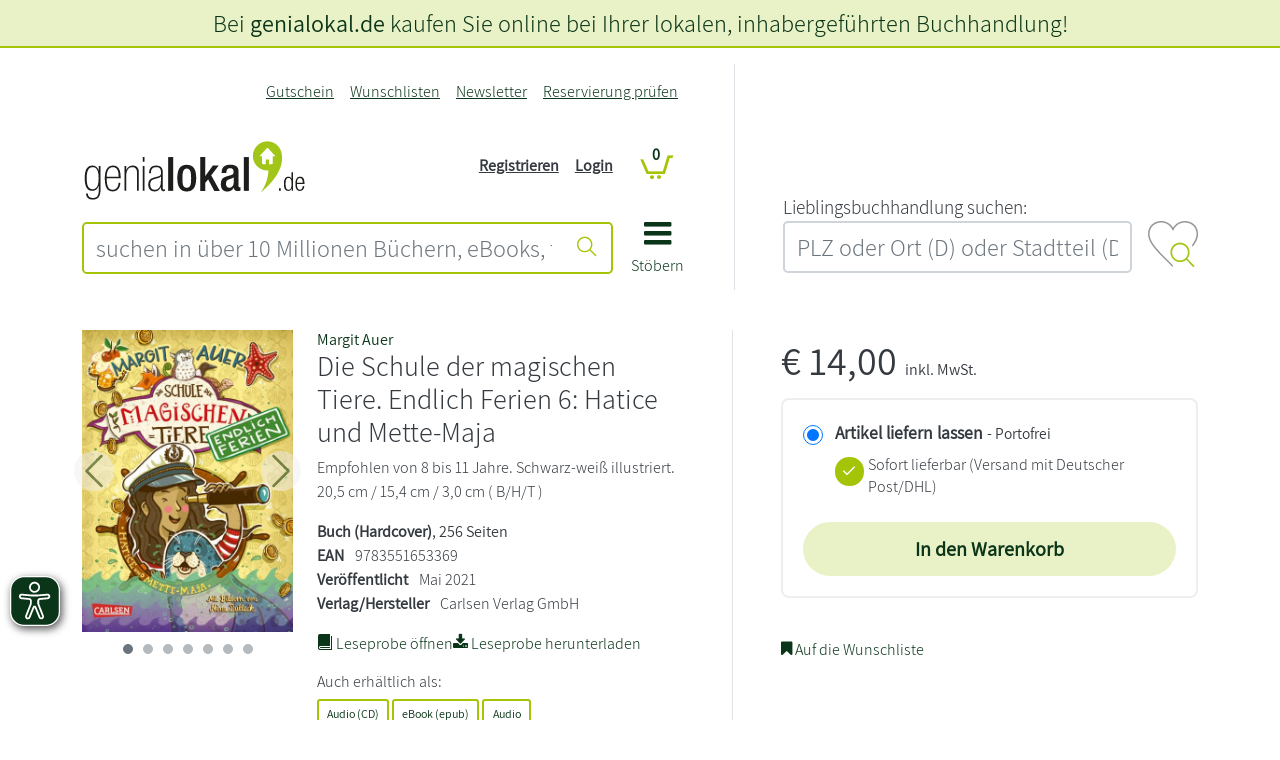

--- FILE ---
content_type: text/html; charset=UTF-8
request_url: https://www.genialokal.de/Produkt/Margit-Auer/Die-Schule-der-magischen-Tiere-Endlich-Ferien-6-Hatice-und-Mette-Maja_lid_30102_44026544.html
body_size: 29862
content:
<!DOCTYPE html>
<html lang="de">
    <head>
        <title>                    
Die Schule der magischen Tiere. Endlich&hellip; - genialokal.de</title>
<link rel="canonical" href="/Produkt/Margit-Auer/Die-Schule-der-magischen-Tiere-Endlich-Ferien-6-Hatice-und-Mette-Maja_lid_30102_44026544.html" /><meta charset="UTF-8" />
<meta name="description" content="Margit Auer - Die Schule der magischen Tiere. Endlich Ferien 6: Hatice und Mette-Maja &ndash; Aktuelle  B&uuml;cher und EBooks jetzt bei genialokal online bestellen!" />
<meta name="keywords" content="Schule, magischen, Tiere., Endlich, Ferien, Hatice, Mette-Maja" />
<meta name="robots" content="index, follow" />
<meta property="og:image" content="https://cover.genialokal-cdn.de/dl/dccf6eb1-b7a0-4c4f-8119-059937323795/4/daz4ed/image.jpg" />
<meta property="og:site_name" content="genialokal.de" />
<meta property="og:title" content="Die Schule der magischen Tiere. Endlich Ferien 6: Hatice und Mette-Maja" />
<meta property="og:url" content="https://www.genialokal.de/Produkt/Margit-Auer/Die-Schule-der-magischen-Tiere-Endlich-Ferien-6-Hatice-und-Mette-Maja_lid_30102_44026544.html" />
<meta property="og:type" content="book" />
<meta property="og:description" content="
  Margit Auer ist eine der beliebtesten und erfolgreichsten Kinderbuchautorinnen Deutschlands. Mehr als 40 B&uuml;cher hat sie schon geschrieben, der internationale Durchbruch gelang ihr mit der Bestsellerreihe &quot;Die Schule der magischen Tiere&quot;. Die Abente ..." />
<meta name="google­-site-­verification" content="llzVAcLSU2E0X6JAtCRYLxeT1YUYCbY2ENRETcMkXfY" />
<meta name="siwecostoken" content="3zkHB7g6r8eoKqN44JR838c1D754S170pt5292l4ZN7xSc2H43Ov87Oe2Xb109c5" />
<meta name="p:domain_verify" content="f2057b138f0c4b62a0598ee5feaf6aee"/>
<meta name="facebook-domain-verification" content="zc1oor97fi1ptqfl8y40ebco545gwc" /><meta name="google-maps-api-key" content="AIzaSyAAm58a_9l3XMwQwIh__QK9bbwAMvAMBJk" />
<meta name="google-maps-map-id" content="15315b9bed9244e4" />
<link rel="shortcut icon" href="/favicon.ico" type="image/x-icon" />

<meta http-equiv="X-UA-Compatible" content="IE=edge" />
<meta name="theme-color" content="#a4c408" />
<meta name="msapplication-TileColor" content="#a4c408">
<meta name="mobile-web-app-capable" content="yes">
<meta name="mobile-web-app-status-bar-style" content="default">
<meta name="mobile-web-app-title" content="genialokal">

<link rel="preconnect" href="https://cdn.consentmanager.net">
<link rel="preconnect" href="https://images.genialokal-cdn.de/">
<link rel="dns-prefetch" href="//consentmanager.mgr.consensu.org">
<link rel="dns-prefetch" href="//d.delivery.consentmanager.net">
<link rel="dns-prefetch" href="//googleads.g.doubleclick.net">
<link rel="dns-prefetch" href="//www.google-analytics.com">
<link rel="dns-prefetch" href="//www.googletagmanager.com">
<link rel="dns-prefetch" href="//www.googleadservices.com">
<link rel="dns-prefetch" href="//ajax.googleapis.com">
<link rel="dns-prefetch" href="//script.hotjar.com">
<link rel="dns-prefetch" href="//static.hotjar.com">
<link rel="dns-prefetch" href="//bat.bing.com">
<link rel="dns-prefetch" href="//geoip-js.com">
<link rel="dns-prefetch" href="//connect.facebook.net">
<link rel="dns-prefetch" href="//www.dwin1.com">
<link rel="dns-prefetch" href="//widgets.trustedshops.com">

<link rel="apple-touch-icon" href="https://images.genialokal-cdn.de/assets/genialokal-assets/images/favicons/apple-icon.png?v=211864" />
<link rel="apple-touch-icon" sizes="72x72" href="https://images.genialokal-cdn.de/assets/genialokal-assets/images/favicons/apple-icon-72x72.png?v=211864" />
<link rel="apple-touch-icon" sizes="114x114" href="https://images.genialokal-cdn.de/assets/genialokal-assets/images/favicons/apple-icon-114x114.png?v=211864" />
<link rel="apple-touch-icon" sizes="144x144" href="https://images.genialokal-cdn.de/assets/genialokal-assets/images/favicons/apple-icon-144x144.png?v=211864" />



<link rel="manifest" href="/manifest.json" crossorigin="use-credentials">
<meta name="viewport" content="width=device-width, initial-scale=1">

<!--#CMSRESOURCEIGNORE#--><link rel="stylesheet" href="/chameleon/outbox/static/less/chameleon_1.css?211864" ><!--#ENDCMSRESOURCEIGNORE#-->
<!--#CMSRESOURCEIGNORE#--><link rel="stylesheet" href="https://images.genialokal-cdn.de/assets/dist/genialokalTheme.css?v=211864"><!--#ENDCMSRESOURCEIGNORE#-->
<link rel="stylesheet" href="https://images.genialokal-cdn.de/assets/genialokal-assets/icons/style.css?v=211864">


<!--#CMSHEADERCODE-COMPACT-CSS#-->
<script type="text/plain" data-cmp-src="https://www.bic-media.com/mobile/js/DMRWidgetHTML5.js" data-cmp-vendor="c2900" class="cmplazyload" async></script>
<script type="text/plain" data-cmp-src="https://www.blickinsbuch.de/gateway/widget.js" data-cmp-vendor="c2882" class="cmplazyload" async></script>
<script type="text/javascript" src="https://images.genialokal-cdn.de/assets/genialokal-assets/js/bookPreview.v2.js"></script>
<script type="text/plain" data-cmp-vendor="c2882" class="cmplazyload">GENIALOKAL.BookPreview.addConsent("blickinsbuch");</script>
<script type="text/plain" data-cmp-vendor="c2900" class="cmplazyload">GENIALOKAL.BookPreview.addConsent("bicMedia");</script>
<script type="text/javascript" src="https://images.genialokal-cdn.de/assets/BookStoreProductReservation-assets/js/checkActiveArticleAvailability.v6.js"></script>
<!--#CMSRESOURCEIGNORE#--><script data-cmp-src="https://images.genialokal-cdn.de/assets/BookStoreZipSearchBundle-assets/js/bookstoreMap.v3.js?v=211864" type="text/plain" data-cmp-vendor="s1104" class="cmplazyload"></script><!--#ENDCMSRESOURCEIGNORE#-->
<!--#CMSRESOURCEIGNORE#--><script data-cmp-src="https://images.genialokal-cdn.de/assets/BookStoreZipSearchBundle-assets/js/bookstoreMap2.v3.js?v=211864" type="text/plain" data-cmp-vendor="s1104" class="cmplazyload"></script><!--#ENDCMSRESOURCEIGNORE#-->
<script src="https://images.genialokal-cdn.de/assets/genialokal-assets/snippets/common/userInput/form/mailcheck.v1.2.0.js" type="text/javascript"></script>
<script>
    window.dataLayer = window.dataLayer || [];

    window.dataLayer.push({
        'language': 'de'
    });

    window.dataLayer.push(null);

    dataLayer.push({
        'pageType': 'detail',
        'pageName': 'detail',
        'event': 'view.page'
    });

        window.dataLayer = window.dataLayer || [];
            dataLayer.push({
        'currency': 'EUR',
        });

                    dataLayer.push({
                            'event': 'view_item',
                        'ecommerce': {"currency":"EUR","value":14,"items":[{"item_id":"libri-44026544","item_name":"Die Schule der magischen Tiere. Endlich Ferien 6: Hatice und Mette-Maja","item_brand":"","item_category":"","item_variant":"","price":14,"quantity":0}]},
                        });
        
                    dataLayer.push({
            'additionalData': {"activeProduct":{"products":[{"id":"9783551653369","name":"Die Schule der magischen Tiere. Endlich Ferien 6: Hatice und Mette-Maja","price":13.08,"priceIncludingVat":14,"brand":"","sale":false,"category":"buecher\/fantasy","categoryList":[],"variant":""}]}},
            });
            

    window.dataLayer.push(null);

    
    
        
    function loadGtm() {
        (function(w,d,s,l,i){w[l]=w[l]||[];w[l].push({'gtm.start':
                new Date().getTime(),event:'gtm.js'});var f=d.getElementsByTagName(s)[0],
            j=d.createElement(s),dl=l!='dataLayer'?'&l='+l:'';j.async=true;j.src=
            'https://sst.testing.genialokal.de/gtm.js?id='+i+dl;f.parentNode.insertBefore(j,f);
        })(window,document,'script','dataLayer','GTM\u002DMPP3C25Z');
    }

        function getConsentInfo(e,o) {
        console.log('laterUserChoice');
        if (!window.google_tag_manager) {
            loadGtm();
        }
    };

    window.addEventListener('load', (event) => {
        if (undefined !== __cmp('consentStatus')) {
          let consentStatus = __cmp('consentStatus');
            if (consentStatus.userChoiceExists === true) {
                loadGtm();
            }
        }
        __cmp('addEventListener',['consent',getConsentInfo,false],null);
    });
</script>

<!--#CMSHEADERCODE-COMPACT-JS#-->    </head>

    <body class="productDetails">
        <script>if(!"gdprAppliesGlobally" in window){window.gdprAppliesGlobally=true}if(!("cmp_id" in window)||window.cmp_id<1){window.cmp_id=0}if(!("cmp_cdid" in window)){window.cmp_cdid="4c4ad1f46ff0"}if(!("cmp_params" in window)){window.cmp_params=""}if(!("cmp_host" in window)){window.cmp_host="d.delivery.consentmanager.net"}if(!("cmp_cdn" in window)){window.cmp_cdn="cdn.consentmanager.net"}if(!("cmp_proto" in window)){window.cmp_proto="https:"}if(!("cmp_codesrc" in window)){window.cmp_codesrc="1"}window.cmp_getsupportedLangs=function(){var b=["DE","EN","FR","IT","NO","DA","FI","ES","PT","RO","BG","ET","EL","GA","HR","LV","LT","MT","NL","PL","SV","SK","SL","CS","HU","RU","SR","ZH","TR","UK","AR","BS"];if("cmp_customlanguages" in window){for(var a=0;a<window.cmp_customlanguages.length;a++){b.push(window.cmp_customlanguages[a].l.toUpperCase())}}return b};window.cmp_getRTLLangs=function(){var a=["AR"];if("cmp_customlanguages" in window){for(var b=0;b<window.cmp_customlanguages.length;b++){if("r" in window.cmp_customlanguages[b]&&window.cmp_customlanguages[b].r){a.push(window.cmp_customlanguages[b].l)}}}return a};window.cmp_getlang=function(j){if(typeof(j)!="boolean"){j=true}if(j&&typeof(cmp_getlang.usedlang)=="string"&&cmp_getlang.usedlang!==""){return cmp_getlang.usedlang}var g=window.cmp_getsupportedLangs();var c=[];var f=location.hash;var e=location.search;var a="languages" in navigator?navigator.languages:[];if(f.indexOf("cmplang=")!=-1){c.push(f.substr(f.indexOf("cmplang=")+8,2).toUpperCase())}else{if(e.indexOf("cmplang=")!=-1){c.push(e.substr(e.indexOf("cmplang=")+8,2).toUpperCase())}else{if("cmp_setlang" in window&&window.cmp_setlang!=""){c.push(window.cmp_setlang.toUpperCase())}else{if(a.length>0){for(var d=0;d<a.length;d++){c.push(a[d])}}}}}if("language" in navigator){c.push(navigator.language)}if("userLanguage" in navigator){c.push(navigator.userLanguage)}var h="";for(var d=0;d<c.length;d++){var b=c[d].toUpperCase();if(g.indexOf(b)!=-1){h=b;break}if(b.indexOf("-")!=-1){b=b.substr(0,2)}if(g.indexOf(b)!=-1){h=b;break}}if(h==""&&typeof(cmp_getlang.defaultlang)=="string"&&cmp_getlang.defaultlang!==""){return cmp_getlang.defaultlang}else{if(h==""){h="EN"}}h=h.toUpperCase();return h};(function(){var y=document;var z=y.getElementsByTagName;var j=window;var r="";var b="_en";if("cmp_getlang" in j){r=j.cmp_getlang().toLowerCase();if("cmp_customlanguages" in j){var g=j.cmp_customlanguages;for(var u=0;u<g.length;u++){if(g[u].l.toLowerCase()==r){r="en";break}}}b="_"+r}function A(e,D){e+="=";var d="";var m=e.length;var i=location;var E=i.hash;var w=i.search;var s=E.indexOf(e);var C=w.indexOf(e);if(s!=-1){d=E.substring(s+m,9999)}else{if(C!=-1){d=w.substring(C+m,9999)}else{return D}}var B=d.indexOf("&");if(B!=-1){d=d.substring(0,B)}return d}var n=("cmp_proto" in j)?j.cmp_proto:"https:";if(n!="http:"&&n!="https:"){n="https:"}var h=("cmp_ref" in j)?j.cmp_ref:location.href;var k=y.createElement("script");k.setAttribute("data-cmp-ab","1");var c=A("cmpdesign","cmp_design" in j?j.cmp_design:"");var f=A("cmpregulationkey","cmp_regulationkey" in j?j.cmp_regulationkey:"");var v=A("cmpgppkey","cmp_gppkey" in j?j.cmp_gppkey:"");var p=A("cmpatt","cmp_att" in j?j.cmp_att:"");k.src=n+"//"+j.cmp_host+"/delivery/cmp.php?"+("cmp_id" in j&&j.cmp_id>0?"id="+j.cmp_id:"")+("cmp_cdid" in j?"&cdid="+j.cmp_cdid:"")+"&h="+encodeURIComponent(h)+(c!=""?"&cmpdesign="+encodeURIComponent(c):"")+(f!=""?"&cmpregulationkey="+encodeURIComponent(f):"")+(v!=""?"&cmpgppkey="+encodeURIComponent(v):"")+(p!=""?"&cmpatt="+encodeURIComponent(p):"")+("cmp_params" in j?"&"+j.cmp_params:"")+(y.cookie.length>0?"&__cmpfcc=1":"")+"&l="+r.toLowerCase()+"&o="+(new Date()).getTime();k.type="text/javascript";k.async=true;if(y.currentScript&&y.currentScript.parentElement){y.currentScript.parentElement.appendChild(k)}else{if(y.body){y.body.appendChild(k)}else{var q=["body","div","span","script","head"];for(var u=0;u<q.length;u++){var x=z(q[u]);if(x.length>0){x[0].appendChild(k);break}}}}var o="js";var t=A("cmpdebugunminimized","cmpdebugunminimized" in j?j.cmpdebugunminimized:0)>0?"":".min";var a=A("cmpdebugcoverage","cmp_debugcoverage" in j?j.cmp_debugcoverage:"");if(a=="1"){o="instrumented";t=""}var k=y.createElement("script");k.src=n+"//"+j.cmp_cdn+"/delivery/"+o+"/cmp"+b+t+".js";k.type="text/javascript";k.setAttribute("data-cmp-ab","1");k.async=true;if(y.currentScript&&y.currentScript.parentElement){y.currentScript.parentElement.appendChild(k)}else{if(y.body){y.body.appendChild(k)}else{var x=z("body");if(x.length==0){x=z("div")}if(x.length==0){x=z("span")}if(x.length==0){x=z("ins")}if(x.length==0){x=z("script")}if(x.length==0){x=z("head")}if(x.length>0){x[0].appendChild(k)}}}})();window.cmp_addFrame=function(b){if(!window.frames[b]){if(document.body){var a=document.createElement("iframe");a.style.cssText="display:none";if("cmp_cdn" in window&&"cmp_ultrablocking" in window&&window.cmp_ultrablocking>0){a.src="//"+window.cmp_cdn+"/delivery/empty.html"}a.name=b;a.setAttribute("title","Intentionally hidden, please ignore");a.setAttribute("role","none");a.setAttribute("tabindex","-1");document.body.appendChild(a)}else{window.setTimeout(window.cmp_addFrame,10,b)}}};window.cmp_rc=function(h){var b=document.cookie;var f="";var d=0;while(b!=""&&d<100){d++;while(b.substr(0,1)==" "){b=b.substr(1,b.length)}var g=b.substring(0,b.indexOf("="));if(b.indexOf(";")!=-1){var c=b.substring(b.indexOf("=")+1,b.indexOf(";"))}else{var c=b.substr(b.indexOf("=")+1,b.length)}if(h==g){f=c}var e=b.indexOf(";")+1;if(e==0){e=b.length}b=b.substring(e,b.length)}return(f)};window.cmp_stub=function(){var a=arguments;__cmp.a=__cmp.a||[];if(!a.length){return __cmp.a}else{if(a[0]==="ping"){if(a[1]===2){a[2]({gdprApplies:gdprAppliesGlobally,cmpLoaded:false,cmpStatus:"stub",displayStatus:"hidden",apiVersion:"2.2",cmpId:31},true)}else{a[2](false,true)}}else{if(a[0]==="getUSPData"){a[2]({version:1,uspString:window.cmp_rc("")},true)}else{if(a[0]==="getTCData"){__cmp.a.push([].slice.apply(a))}else{if(a[0]==="addEventListener"||a[0]==="removeEventListener"){__cmp.a.push([].slice.apply(a))}else{if(a.length==4&&a[3]===false){a[2]({},false)}else{__cmp.a.push([].slice.apply(a))}}}}}}};window.cmp_gpp_ping=function(){return{gppVersion:"1.1",cmpStatus:"stub",cmpDisplayStatus:"hidden",signalStatus:"no ready",supportedAPIs:["5:tcfcav1","7:usnat","8:usca","9:usva","10:usco","11:usut","12:usct"],cmpId:31,sectionList:[],applicableSections:[0],gppString:"",parsedSections:{}}};window.cmp_gppstub=function(){var c=arguments;__gpp.q=__gpp.q||[];if(!c.length){return __gpp.q}var h=c[0];var g=c.length>1?c[1]:null;var f=c.length>2?c[2]:null;var a=null;var j=false;if(h==="ping"){a=window.cmp_gpp_ping();j=true}else{if(h==="addEventListener"){__gpp.e=__gpp.e||[];if(!("lastId" in __gpp)){__gpp.lastId=0}__gpp.lastId++;var d=__gpp.lastId;__gpp.e.push({id:d,callback:g});a={eventName:"listenerRegistered",listenerId:d,data:true,pingData:window.cmp_gpp_ping()};j=true}else{if(h==="removeEventListener"){__gpp.e=__gpp.e||[];a=false;for(var e=0;e<__gpp.e.length;e++){if(__gpp.e[e].id==f){__gpp.e[e].splice(e,1);a=true;break}}j=true}else{__gpp.q.push([].slice.apply(c))}}}if(a!==null&&typeof(g)==="function"){g(a,j)}};window.cmp_msghandler=function(d){var a=typeof d.data==="string";try{var c=a?JSON.parse(d.data):d.data}catch(f){var c=null}if(typeof(c)==="object"&&c!==null&&"__cmpCall" in c){var b=c.__cmpCall;window.__cmp(b.command,b.parameter,function(h,g){var e={__cmpReturn:{returnValue:h,success:g,callId:b.callId}};d.source.postMessage(a?JSON.stringify(e):e,"*")})}if(typeof(c)==="object"&&c!==null&&"__uspapiCall" in c){var b=c.__uspapiCall;window.__uspapi(b.command,b.version,function(h,g){var e={__uspapiReturn:{returnValue:h,success:g,callId:b.callId}};d.source.postMessage(a?JSON.stringify(e):e,"*")})}if(typeof(c)==="object"&&c!==null&&"__tcfapiCall" in c){var b=c.__tcfapiCall;window.__tcfapi(b.command,b.version,function(h,g){var e={__tcfapiReturn:{returnValue:h,success:g,callId:b.callId}};d.source.postMessage(a?JSON.stringify(e):e,"*")},b.parameter)}if(typeof(c)==="object"&&c!==null&&"__gppCall" in c){var b=c.__gppCall;window.__gpp(b.command,function(h,g){var e={__gppReturn:{returnValue:h,success:g,callId:b.callId}};d.source.postMessage(a?JSON.stringify(e):e,"*")},"parameter" in b?b.parameter:null,"version" in b?b.version:1)}};window.cmp_setStub=function(a){if(!(a in window)||(typeof(window[a])!=="function"&&typeof(window[a])!=="object"&&(typeof(window[a])==="undefined"||window[a]!==null))){window[a]=window.cmp_stub;window[a].msgHandler=window.cmp_msghandler;window.addEventListener("message",window.cmp_msghandler,false)}};window.cmp_setGppStub=function(a){if(!(a in window)||(typeof(window[a])!=="function"&&typeof(window[a])!=="object"&&(typeof(window[a])==="undefined"||window[a]!==null))){window[a]=window.cmp_gppstub;window[a].msgHandler=window.cmp_msghandler;window.addEventListener("message",window.cmp_msghandler,false)}};window.cmp_addFrame("__cmpLocator");if(!("cmp_disableusp" in window)||!window.cmp_disableusp){window.cmp_addFrame("__uspapiLocator")}if(!("cmp_disabletcf" in window)||!window.cmp_disabletcf){window.cmp_addFrame("__tcfapiLocator")}if(!("cmp_disablegpp" in window)||!window.cmp_disablegpp){window.cmp_addFrame("__gppLocator")}window.cmp_setStub("__cmp");if(!("cmp_disabletcf" in window)||!window.cmp_disabletcf){window.cmp_setStub("__tcfapi")}if(!("cmp_disableusp" in window)||!window.cmp_disableusp){window.cmp_setStub("__uspapi")}if(!("cmp_disablegpp" in window)||!window.cmp_disablegpp){window.cmp_setGppStub("__gpp")};</script>
<script>
    (function (window) {
        "use strict";
        var isMobile = function() {
            var isMobile = false;
            var size = window.getComputedStyle(document.body, ':before').getPropertyValue('content');
            size = size.trim();
            size = size.replace(/"/gm, ''); // für Firefox
            if (size === 'mobile' || size === "'mobile'") {
                isMobile = true;
            }
            return isMobile;
        };
        window.isMobile = isMobile;
    })(window);
</script>
        



<script>
    let beforeinstallpromptTriggered = false;
    let addToHomeLoadedTriggered = false;
    let beforeinstallpromptEvent = null;

    function checkBothEvents() {
        if (beforeinstallpromptTriggered && addToHomeLoadedTriggered) {
            GENIALOKAL.addToHome.showPwaModal(beforeinstallpromptEvent);
        }
    }

    window.addEventListener("beforeinstallprompt", function(event) {
        event.preventDefault();
        beforeinstallpromptTriggered = true;
        beforeinstallpromptEvent = event;
        checkBothEvents();
    }, { once: true });

    document.addEventListener("addToHomeLoaded", function() {
        addToHomeLoadedTriggered = true;
        checkBothEvents();
    });
</script>

<div class="modal add-to-homescreen" tabindex="-1" role="dialog">
    <div class="modal-dialog modal-dialog-centered" role="document">
        <div class="modal-content">
            <div class="modal-header">
                <h5 class="modal-title">genialokal zum Startbildschirm hinzufügen</h5>
                <button type="button" class="btn-close" data-bs-dismiss="modal" aria-label="Close"></button>
            </div>
            <div class="modal-body">
                <p>Installieren Sie die genialokal App auf Ihrem Startbildschirm für einen schnellen Zugriff und eine komfortable Nutzung.
                    <span class="ios-special" style="display: none">
                        <br>Tippen Sie einfach auf Teilen:
                        <img style="padding-left: 5px; padding-top: 2px" src="https://images.genialokal-cdn.de/assets/images/ios_share.png?v=211864" alt="Teilen-Button">
                        Und dann auf "Zum Home-Bildschirm [+]".
                    </span>
                </p>
            </div>
            <div class="modal-footer">
                <button type="button" class="btn btn-secondary" data-bs-dismiss="modal">Abbrechen</button>
                <button type="button" class="chrome-special btn btn-primary" style="display: none">Installieren</button>
            </div>
        </div>
    </div>
</div>

        <noscript><iframe src="https://sst.testing.genialokal.de/ns.html?id=GTM-MPP3C25Z"height="0" width="0" style="display:none;visibility:hidden"></iframe></noscript>

        <a id="top"></a>

        <header>
            <div id="headerStandard" class="d-flex flex-column mb-4">
    <div id="header-content" class="order-md-1">
        <div class="container-md">
            <div class="row my-md-3 align-items-stretch">
                <div class="col-12 col-md-7 pe-md-5 line-right d-flex">
                    <div id="header-shop" class="pt-4 pt-md-0 pb-md-3 w-100">
                        <div class="grid-wrapper position-relative">
                            <div class="logo d-flex align-items-end">
                                
                                <div class="shop-logo flex-grow-1">
                                    <a href="/" title="genialokal" class="logo-link">
    <img class="img-fluid" src="https://images.genialokal-cdn.de/assets/genialokal-assets/svg-icons/logo_neu.svg?v=211864" id="logo" alt="genialokal" />
</a>

                                </div>
                            </div>
                            <div class="search">
                                

<form name="quicksearch" action="/Suche/" method="get" accept-charset="utf-8" id="quicksearchform"
      class="d-print-none">

    <div class="input-group inputBoxQuickSearch">
        
        <input id="searchTextInput" class="userInputBoxInput form-control btn-outline-primary" type="text" name="q"
               title="suchen in über 10 Millionen Büchern, eBooks, tolinos, Hörbüchern, Filmen, Musik, Spielwaren, Software, Games" value="" placeholder="suchen in über 10 Millionen Büchern, eBooks, tolinos, Hörbüchern, Filmen, Musik, Spielwaren, Software, Games"
               aria-label="suchen in über 10 Millionen Büchern, eBooks, tolinos, Hörbüchern, Filmen, Musik, Spielwaren, Software, Games" aria-describedby="quicksearchsubmit">

        <button class="btn btn-outline-primary userInputBoxSubmit" type="submit" id="quicksearchsubmit" aria-label="Suche starten">
            <i class="icon icon-suche"></i>
        </button>
    </div>
</form>

                            </div>
                            <div class="mainnav">
                                <a data-bs-toggle="collapse" href="#main-nav-menu" role="button" aria-expanded="false" aria-controls="main-nav-menu">
                                    <i class="icon icon-bars"></i>
                                    <div>Stöbern</div>
                                </a>
                            </div>
                            <div class="topnavi">
                                
<nav class="navbar navbar-expand-md d-print-none">
    <button class="navbar-toggler" type="button"
            data-bs-toggle="collapse" data-bs-target="#top-navigation-collapse" aria-controls="top-navigation-collapse"
            aria-expanded="false" aria-label="Navigation ein/ausblenden">
        <i class="icon icon-kundenkonto"></i>
    </button>
    <div class="collapse navbar-collapse" id="top-navigation-collapse">

        <ul class="navbar-nav ms-lg-auto">
                                                                                                                <li class="nav-item&#x20;d-md-none">
                                                
                                                    <a class="nav-link"
                               href="/Login/"
                                                                                                    aria-label = Login
                                >
                                Login
                            </a>
                                            </li>
                                                                                                                                <li class="nav-item">
                                                
                                                    <a class="nav-link"
                               href="/Gutschein/"
                                                                                                    aria-label = Gutschein
                                >
                                Gutschein
                            </a>
                                            </li>
                                                                                                                                <li class="nav-item">
                                                
                                                    <a class="nav-link"
                               href="/Wunschlisten/"
                                                                                                    aria-label = Wunschlisten
                                >
                                Wunschlisten
                            </a>
                                            </li>
                                                                                                                                <li class="nav-item">
                                                
                                                    <a class="nav-link"
                               href="/Newsletter/"
                                                                                                    aria-label = Newsletter
                                >
                                Newsletter
                            </a>
                                            </li>
                                                                                                                                <li class="nav-item">
                                                
                                                    <a class="nav-link"
                               href="/Produkt-Reservierung/Status/"
                                                                    title="Reservierung pr&amp;uuml;fen"
                                                                                                    aria-label = Reservierung prüfen
                                >
                                Reservierung prüfen
                            </a>
                                            </li>
                                    </ul>
    </div>
</nav>

                            </div>
                            <div class="account d-none d-md-block">
                                <nav class="account-login-desktop d-print-none d-none d-md-block">
            <ul class="list-unstyled">
            <li>
                <a class="text-decoration-underline" href="&#x2F;Registrieren&#x2F;" title="">
                    Registrieren
                </a>
            </li>
            <li>
                <a class="text-decoration-underline" href="&#x2F;Login&#x2F;" title="">
                    Login
                </a>
            </li>

        </ul>
    </nav>

                            </div>
                            <div class="basket">
                                
<div id="miniBasketTop" class="mini-basket-top">
    <div class="basket empty">
        <span class="position-relative">
            <a href="/Warenkorb/?module_fnc%5BshopBasketHandler%5D=JumpToBasketPage&sourceurl=/Produkt/Margit-Auer/Die-Schule-der-magischen-Tiere-Endlich-Ferien-6-Hatice-und-Mette-Maja_lid_30102_44026544.html&cmsauthenticitytoken=2afedeced6bec55d492e245e5.-J3Qb2x7091eeWpKPZRn6jpNO-AlSn2vTn6eAslxtG0.u8SbBgoples9Jl4CD_M-i2UFT6ZBHByfHh3Nd6s37iOT--MgXUqj7xYVJw" title="Warenkorb anzeigen">
                <i class="icon icon-cart"></i>
                <span class="position-absolute ">
                    <span class="digit-pill">
                        0
                    </span>
                </span>
            </a>
        </span>
    </div>
</div>

                            </div>
                        </div>
                        <div id="main-nav-menu" class="collapse">
                            
    
    <div id="main-nav-close">
        <a data-bs-toggle="collapse" href="#main-nav-menu" role="button" aria-expanded="false" aria-controls="main-nav-menu" aria-label="Navigation schließen">
            <i class="icon icon-close"></i>
        </a>
    </div>
    <ul class="level_0 hasChildren">
                                                                                                                                                                                                                                                                                                                                    
        <li class="level_0 hasChildren">

            <ul class="level_1">
                                                                                                                                                                                                
                        <li class="level_1" data-icon="shop-startseite">
                                                        <a href="/" class="shop-startseite">Shop Startseite</a>
                                                </li>
                                                                                                                                                                                        
                        <li class="level_1 hasChildren">
                                                            <a href="#" class="nav-label">
                                    <span class="level-back icon icon-angle-left"></span>
                                    <span class="title">Lesewelt</span>
                                    <span class="level-forward icon icon-angle-right"></span>
                                </a>

                                                                                    
    

            <ul class="level_2">
                                                                                                                                                                                                                                                                                            
                        <li class="level_2 repeated">
                                                        <a href="/Lesewelt/" >Lesewelt Übersicht</a>
                                                </li>
                                                                                                                                                                                                                    
                        <li class="level_2">
                                                        <a href="/Lesewelt/aktuelles/" >Aktuelles</a>
                                                </li>
                                                                                                                                                                                                                    
                        <li class="level_2">
                                                        <a href="/Lesewelt/bestenlisten/" >Bestenlisten</a>
                                                </li>
                                                                                                                                                                                                                    
                        <li class="level_2">
                                                        <a href="/Lesewelt/autorin-des-monats/" >Autor*in des Monats</a>
                                                </li>
                                                                                                                                                                                                                    
                        <li class="level_2">
                                                        <a href="/Lesewelt/bloggerinnen/" >Blogger*innen</a>
                                                </li>
                                                                                                                                                                                                                    
                        <li class="level_2">
                                                        <a href="/Lesewelt/bestseller-autorinnen/" >Bestseller-Autor*innen</a>
                                                </li>
                                                                                                                                                                                                                    
                        <li class="level_2">
                                                        <a href="/Lesewelt/weihnachten/" >Weihnachten</a>
                                                </li>
                                                                                                                                                                                                                    
                        <li class="level_2">
                                                        <a href="/Lesewelt/schoenerlesen/" >schönerlesen</a>
                                                </li>
                                                </ul>



                                                </li>
                                                                                                                                                                                                                                                                                                                                                                                                                                                                                                                                                                                                                                                                                                                                                                                                                                                                                                                                                                                                                                                                                                                                                                                                                                                                                                                                                                                                                                                                                                                                                                                                                                                                                                                                                                                                                                                                                                                                                                                                                                                                                                                                                                                                                                                                                                                                                                                                                                                                                                                                                                                                                                                                                                                                                                                                                                                                                                                                                                                                                                                                                                                                                                                                                                                                                                                                                                                                                                                                                                                                                                                                                                                                                                                                                                                                                                                                                                                        
                        <li class="level_1 hasChildren expanded visible">
                                                            <a href="#" class="nav-label">
                                    <span class="level-back icon icon-angle-left"></span>
                                    <span class="title">Bücher</span>
                                    <span class="level-forward icon icon-angle-right"></span>
                                </a>

                                                                                    
    

            <ul class="level_2">
                                                                                                                                                                                                                                                                                            
                        <li class="level_2 repeated">
                                                        <a href="/Produkte/Buecher/" >Bücher Übersicht</a>
                                                </li>
                                                                                                                                                                                                                    
                        <li class="level_2">
                                                        <a href="/Produkte/Buecher/Alle-Buecher/" >Alle Bücher</a>
                                                </li>
                                                                                                                                                                                        
                        <li class="level_2 hasChildren">
                                                            <a href="#" class="nav-label">
                                    <span class="level-back icon icon-angle-left"></span>
                                    <span class="title">Neuerscheinungen</span>
                                    <span class="level-forward icon icon-angle-right"></span>
                                </a>

                                                                                    
    

            <ul class="level_3">
                                                                                                                                                                                                                                                                                            
                        <li class="level_3 repeated">
                                                        <a href="/Produkte/Buecher/Neuerscheinungen/" >Neuerscheinungen Übersicht</a>
                                                </li>
                                                                                                                                                                                                                    
                        <li class="level_3">
                                                        <a href="/Produkte/Buecher/Neuerscheinungen/Neue-Romane/" >Neue Romane</a>
                                                </li>
                                                                                                                                                                                                                    
                        <li class="level_3">
                                                        <a href="/Produkte/Buecher/Neuerscheinungen/Neue-Krimis/" >Neue Krimis</a>
                                                </li>
                                                                                                                                                                                                                    
                        <li class="level_3">
                                                        <a href="/Produkte/Buecher/Neuerscheinungen/Neue-Thriller/" >Neue Thriller</a>
                                                </li>
                                                                                                                                                                                                                    
                        <li class="level_3">
                                                        <a href="/Produkte/Buecher/Neuerscheinungen/Neue-Sachbuecher/" >Neue Sachbücher</a>
                                                </li>
                                                                                                                                                                                                                    
                        <li class="level_3">
                                                        <a href="/Produkte/Buecher/Neuerscheinungen/Neue-Kinderbuecher/" >Neue Kinderbücher</a>
                                                </li>
                                                                                                                                                                                                                    
                        <li class="level_3">
                                                        <a href="/Produkte/Buecher/Neuerscheinungen/Neue-Jugendbuecher/" >Neue Jugendbücher</a>
                                                </li>
                                                                                                                                                                                                                    
                        <li class="level_3">
                                                        <a href="/Produkte/Buecher/Neuerscheinungen/Jetzt-vorbestellen/" >Jetzt vorbestellen!</a>
                                                </li>
                                                </ul>



                                                </li>
                                                                                                                                                                                        
                        <li class="level_2 hasChildren">
                                                            <a href="#" class="nav-label">
                                    <span class="level-back icon icon-angle-left"></span>
                                    <span class="title">Spiegel Bestseller</span>
                                    <span class="level-forward icon icon-angle-right"></span>
                                </a>

                                                                                    
    

            <ul class="level_3">
                                                                                                                                                                                                                                                                                            
                        <li class="level_3 repeated">
                                                        <a href="/Produkte/Buecher/Spiegel-Bestseller/" >Spiegel Bestseller Übersicht</a>
                                                </li>
                                                                                                                                                                                                                    
                        <li class="level_3">
                                                        <a href="/Produkte/Buecher/Spiegel-Bestseller/Belletristik-Hardcover/" >Belletristik-Hardcover</a>
                                                </li>
                                                                                                                                                                                                                    
                        <li class="level_3">
                                                        <a href="/Produkte/Buecher/Spiegel-Bestseller/Belletristik-Taschenbuch/" >Belletristik Taschenbuch</a>
                                                </li>
                                                                                                                                                                                                                    
                        <li class="level_3">
                                                        <a href="/Produkte/Buecher/Spiegel-Bestseller/Kinderbuch/" >Kinderbuch</a>
                                                </li>
                                                                                                                                                                                                                    
                        <li class="level_3">
                                                        <a href="/Produkte/Buecher/Spiegel-Bestseller/Jugendromane/" >Jugendromane</a>
                                                </li>
                                                                                                                                                                                                                    
                        <li class="level_3">
                                                        <a href="/Produkte/Buecher/Spiegel-Bestseller/Sachbuch-Hardcover/" >Sachbuch Hardcover</a>
                                                </li>
                                                                                                                                                                                                                    
                        <li class="level_3">
                                                        <a href="/Produkte/Buecher/Spiegel-Bestseller/Sachbuch-Taschenbuch/" >Sachbuch Taschenbuch</a>
                                                </li>
                                                                                                                                                                                                                    
                        <li class="level_3">
                                                        <a href="/Produkte/Buecher/Spiegel-Bestseller/Belletristik-Paperback/" >Belletristik Paperback</a>
                                                </li>
                                                                                                                                                                                                                    
                        <li class="level_3">
                                                        <a href="/Produkte/Buecher/Spiegel-Bestseller/Sachbuch-Paperback/" >Sachbuch Paperback</a>
                                                </li>
                                                </ul>



                                                </li>
                                                                                                                                                                                                                    
                        <li class="level_2">
                                                        <a href="/Produkte/Buecher/Romane-Erzaehlungen/" >Romane &amp; Erzählungen</a>
                                                </li>
                                                                                                                                                                                        
                        <li class="level_2 hasChildren">
                                                            <a href="#" class="nav-label">
                                    <span class="level-back icon icon-angle-left"></span>
                                    <span class="title">Krimis &amp; Thriller</span>
                                    <span class="level-forward icon icon-angle-right"></span>
                                </a>

                                                                                    
    

            <ul class="level_3">
                                                                                                                                                                                                                                                                                            
                        <li class="level_3 repeated">
                                                        <a href="/Produkte/Buecher/Krimis-Thriller/" >Krimis &amp; Thriller Übersicht</a>
                                                </li>
                                                                                                                                                                                                                    
                        <li class="level_3">
                                                        <a href="/Produkte/Buecher/Krimis-Thriller/Alle-Krimis/" >Alle Krimis</a>
                                                </li>
                                                                                                                                                                                                                    
                        <li class="level_3">
                                                        <a href="/Produkte/Buecher/Krimis-Thriller/Neue-Krimis/" >Neue Krimis</a>
                                                </li>
                                                                                                                                                                                                                    
                        <li class="level_3">
                                                        <a href="/Produkte/Buecher/Krimis-Thriller/Historische-Krimis/" >Historische Krimis</a>
                                                </li>
                                                                                                                                                                                                                    
                        <li class="level_3">
                                                        <a href="/Produkte/Buecher/Krimis-Thriller/Alle-Thriller/" >Alle Thriller</a>
                                                </li>
                                                                                                                                                                                                                    
                        <li class="level_3">
                                                        <a href="/Produkte/Buecher/Krimis-Thriller/Neue-Thriller/" >Neue Thriller</a>
                                                </li>
                                                </ul>



                                                </li>
                                                                                                                                                                                        
                        <li class="level_2 hasChildren">
                                                            <a href="#" class="nav-label">
                                    <span class="level-back icon icon-angle-left"></span>
                                    <span class="title">Kinderbücher</span>
                                    <span class="level-forward icon icon-angle-right"></span>
                                </a>

                                                                                    
    

            <ul class="level_3">
                                                                                                                                                                                                                                                                                            
                        <li class="level_3 repeated">
                                                        <a href="/Produkte/Buecher/Kinderbuecher/" >Kinderbücher Übersicht</a>
                                                </li>
                                                                                                                                                                                                                    
                        <li class="level_3">
                                                        <a href="/Produkte/Buecher/Kinderbuecher/Unter-2-Jahre/" >Unter 2 Jahre</a>
                                                </li>
                                                                                                                                                                                                                    
                        <li class="level_3">
                                                        <a href="/Produkte/Buecher/Kinderbuecher/Ab-2-Jahre/" >Ab 2 Jahre</a>
                                                </li>
                                                                                                                                                                                                                    
                        <li class="level_3">
                                                        <a href="/Produkte/Buecher/Kinderbuecher/Ab-3-Jahre/" >Ab 3 Jahre</a>
                                                </li>
                                                                                                                                                                                                                    
                        <li class="level_3">
                                                        <a href="/Produkte/Buecher/Kinderbuecher/Ab-4-Jahre/" >Ab 4 Jahre</a>
                                                </li>
                                                                                                                                                                                                                    
                        <li class="level_3">
                                                        <a href="/Produkte/Buecher/Kinderbuecher/Ab-5-Jahre/" >Ab 5 Jahre</a>
                                                </li>
                                                                                                                                                                                                                    
                        <li class="level_3">
                                                        <a href="/Produkte/Buecher/Kinderbuecher/Ab-6-Jahre/" >Ab 6 Jahre</a>
                                                </li>
                                                                                                                                                                                                                    
                        <li class="level_3">
                                                        <a href="/Produkte/Buecher/Kinderbuecher/Ab-8-Jahre/" >Ab 8 Jahre</a>
                                                </li>
                                                                                                                                                                                                                    
                        <li class="level_3">
                                                        <a href="/Produkte/Buecher/Kinderbuecher/Ab-10-Jahre/" >Ab 10 Jahre</a>
                                                </li>
                                                                                                                                                                                                                    
                        <li class="level_3">
                                                        <a href="/Produkte/Buecher/Kinderbuecher/Alle-Kinderbuecher/" >Alle Kinderbücher</a>
                                                </li>
                                                </ul>



                                                </li>
                                                                                                                                                                                                                    
                        <li class="level_2">
                                                        <a href="/Produkte/Buecher/Taschenbuecher/" >Taschenbücher</a>
                                                </li>
                                                                                                                                                                                                                    
                        <li class="level_2">
                                                        <a href="/Produkte/Buecher/Jugendbuecher/" >Jugendbücher</a>
                                                </li>
                                                                                                                                                                                        
                        <li class="level_2 hasChildren">
                                                            <a href="#" class="nav-label">
                                    <span class="level-back icon icon-angle-left"></span>
                                    <span class="title">Schulbücher &amp; Lernhilfen</span>
                                    <span class="level-forward icon icon-angle-right"></span>
                                </a>

                                                                                    
    

            <ul class="level_3">
                                                                                                                                                                                                                                                                                            
                        <li class="level_3 repeated">
                                                        <a href="/Produkte/Buecher/Schulbuecher-Lernhilfen/" >Schulbücher &amp; Lernhilfen Übersicht</a>
                                                </li>
                                                                                                                                                                                        
                        <li class="level_3 hasChildren">
                                                            <a href="#" class="nav-label">
                                    <span class="level-back icon icon-angle-left"></span>
                                    <span class="title">Schulfächer</span>
                                    <span class="level-forward icon icon-angle-right"></span>
                                </a>

                                                                                    
    

            <ul class="level_4">
                                                                                                                                                                                                                                                                                            
                        <li class="level_4 repeated">
                                                        <a href="/Produkte/Buecher/Schulbuecher-Lernhilfen/Schulfaecher/" >Schulfächer Übersicht</a>
                                                </li>
                                                                                                                                                                                                                    
                        <li class="level_4">
                                                        <a href="/Produkte/Buecher/Schulbuecher-Lernhilfen/Schulfaecher/Deutsch/" >Deutsch</a>
                                                </li>
                                                                                                                                                                                                                    
                        <li class="level_4">
                                                        <a href="/Produkte/Buecher/Schulbuecher-Lernhilfen/Schulfaecher/Mathematik/" >Mathematik</a>
                                                </li>
                                                                                                                                                                                                                    
                        <li class="level_4">
                                                        <a href="/Produkte/Buecher/Schulbuecher-Lernhilfen/Schulfaecher/Englisch/" >Englisch</a>
                                                </li>
                                                                                                                                                                                        
                        <li class="level_4 hasChildren">
                                                            <a href="#" class="nav-label">
                                    <span class="level-back icon icon-angle-left"></span>
                                    <span class="title">Naturwissenschaften</span>
                                    <span class="level-forward icon icon-angle-right"></span>
                                </a>

                                                                                    
    

            <ul class="level_5">
                                                                                                                                                                                                                                                                                            
                        <li class="level_5 repeated">
                                                        <a href="/Produkte/Buecher/Schulbuecher-Lernhilfen/Schulfaecher/Naturwissenschaften/" >Naturwissenschaften Übersicht</a>
                                                </li>
                                                                                                                                                                                                                    
                        <li class="level_5">
                                                        <a href="/Produkte/Buecher/Schulbuecher-Lernhilfen/Schulfaecher/Naturwissenschaften/Biologie/" >Biologie</a>
                                                </li>
                                                                                                                                                                                                                    
                        <li class="level_5">
                                                        <a href="/Produkte/Buecher/Schulbuecher-Lernhilfen/Schulfaecher/Naturwissenschaften/Chemie/" >Chemie</a>
                                                </li>
                                                                                                                                                                                                                    
                        <li class="level_5">
                                                        <a href="/Produkte/Buecher/Schulbuecher-Lernhilfen/Schulfaecher/Naturwissenschaften/Physik/" >Physik</a>
                                                </li>
                                                </ul>



                                                </li>
                                                                                                                                                                                                                    
                        <li class="level_4">
                                                        <a href="/Produkte/Buecher/Schulbuecher-Lernhilfen/Schulfaecher/Geschichte/" >Geschichte</a>
                                                </li>
                                                                                                                                                                                                                    
                        <li class="level_4">
                                                        <a href="/Produkte/Buecher/Schulbuecher-Lernhilfen/Schulfaecher/Wirtschaft-Erdkunde/" >Wirtschaft &amp; Erdkunde</a>
                                                </li>
                                                                                                                                                                                                                    
                        <li class="level_4">
                                                        <a href="/Produkte/Buecher/Schulbuecher-Lernhilfen/Schulfaecher/Religion-Ethik/" >Religion &amp; Ethik</a>
                                                </li>
                                                                                                                                                                                                                    
                        <li class="level_4">
                                                        <a href="/Produkte/Buecher/Schulbuecher-Lernhilfen/Schulfaecher/Kunst-Musik-Sport/" >Kunst, Musik &amp; Sport</a>
                                                </li>
                                                                                                                                                                                        
                        <li class="level_4 hasChildren">
                                                            <a href="#" class="nav-label">
                                    <span class="level-back icon icon-angle-left"></span>
                                    <span class="title">Weitere Fremdsprachen</span>
                                    <span class="level-forward icon icon-angle-right"></span>
                                </a>

                                                                                    
    

            <ul class="level_5">
                                                                                                                                                                                                                                                                                            
                        <li class="level_5 repeated">
                                                        <a href="/Produkte/Buecher/Schulbuecher-Lernhilfen/Schulfaecher/Weitere-Fremdsprachen/" >Weitere Fremdsprachen Übersicht</a>
                                                </li>
                                                                                                                                                                                                                    
                        <li class="level_5">
                                                        <a href="/Produkte/Buecher/Schulbuecher-Lernhilfen/Schulfaecher/Weitere-Fremdsprachen/Franzoesisch/" >Französisch</a>
                                                </li>
                                                                                                                                                                                                                    
                        <li class="level_5">
                                                        <a href="/Produkte/Buecher/Schulbuecher-Lernhilfen/Schulfaecher/Weitere-Fremdsprachen/Spanisch/" >Spanisch</a>
                                                </li>
                                                                                                                                                                                                                    
                        <li class="level_5">
                                                        <a href="/Produkte/Buecher/Schulbuecher-Lernhilfen/Schulfaecher/Weitere-Fremdsprachen/Latein/" >Latein</a>
                                                </li>
                                                                                                                                                                                                                    
                        <li class="level_5">
                                                        <a href="/Produkte/Buecher/Schulbuecher-Lernhilfen/Schulfaecher/Weitere-Fremdsprachen/Italienisch/" >Italienisch</a>
                                                </li>
                                                </ul>



                                                </li>
                                                </ul>



                                                </li>
                                                                                                                                                                                        
                        <li class="level_3 hasChildren">
                                                            <a href="#" class="nav-label">
                                    <span class="level-back icon icon-angle-left"></span>
                                    <span class="title">Lernhilfen nach Bundesländern</span>
                                    <span class="level-forward icon icon-angle-right"></span>
                                </a>

                                                                                    
    

            <ul class="level_4">
                                                                                                                                                                                                                                                                                            
                        <li class="level_4 repeated">
                                                        <a href="/Produkte/Buecher/Schulbuecher-Lernhilfen/Lernhilfen-nach-Bundeslaendern/" >Lernhilfen nach Bundesländern Übersicht</a>
                                                </li>
                                                                                                                                                                                                                    
                        <li class="level_4">
                                                        <a href="/Produkte/Buecher/Schulbuecher-Lernhilfen/Lernhilfen-nach-Bundeslaendern/Baden-Wuerttemberg/" >Baden-Württemberg</a>
                                                </li>
                                                                                                                                                                                                                    
                        <li class="level_4">
                                                        <a href="/Produkte/Buecher/Schulbuecher-Lernhilfen/Lernhilfen-nach-Bundeslaendern/Bayern/" >Bayern</a>
                                                </li>
                                                                                                                                                                                                                    
                        <li class="level_4">
                                                        <a href="/Produkte/Buecher/Schulbuecher-Lernhilfen/Lernhilfen-nach-Bundeslaendern/Berlin/" >Berlin</a>
                                                </li>
                                                                                                                                                                                                                    
                        <li class="level_4">
                                                        <a href="/Produkte/Buecher/Schulbuecher-Lernhilfen/Lernhilfen-nach-Bundeslaendern/Brandenburg/" >Brandenburg</a>
                                                </li>
                                                                                                                                                                                                                    
                        <li class="level_4">
                                                        <a href="/Produkte/Buecher/Schulbuecher-Lernhilfen/Lernhilfen-nach-Bundeslaendern/Bremen/" >Bremen</a>
                                                </li>
                                                                                                                                                                                                                    
                        <li class="level_4">
                                                        <a href="/Produkte/Buecher/Schulbuecher-Lernhilfen/Lernhilfen-nach-Bundeslaendern/Hamburg/" >Hamburg</a>
                                                </li>
                                                                                                                                                                                                                    
                        <li class="level_4">
                                                        <a href="/Produkte/Buecher/Schulbuecher-Lernhilfen/Lernhilfen-nach-Bundeslaendern/Hessen/" >Hessen</a>
                                                </li>
                                                                                                                                                                                                                    
                        <li class="level_4">
                                                        <a href="/Produkte/Buecher/Schulbuecher-Lernhilfen/Lernhilfen-nach-Bundeslaendern/Mecklenburg-Vorpommern/" >Mecklenburg-Vorpommern</a>
                                                </li>
                                                                                                                                                                                                                    
                        <li class="level_4">
                                                        <a href="/Produkte/Buecher/Schulbuecher-Lernhilfen/Lernhilfen-nach-Bundeslaendern/Niedersachsen/" >Niedersachsen</a>
                                                </li>
                                                                                                                                                                                                                    
                        <li class="level_4">
                                                        <a href="/Produkte/Buecher/Schulbuecher-Lernhilfen/Lernhilfen-nach-Bundeslaendern/Nordrhein-Westfalen/" >Nordrhein-Westfalen</a>
                                                </li>
                                                                                                                                                                                                                    
                        <li class="level_4">
                                                        <a href="/Produkte/Buecher/Schulbuecher-Lernhilfen/Lernhilfen-nach-Bundeslaendern/Rheinland-Pfalz/" >Rheinland-Pfalz</a>
                                                </li>
                                                                                                                                                                                                                    
                        <li class="level_4">
                                                        <a href="/Produkte/Buecher/Schulbuecher-Lernhilfen/Lernhilfen-nach-Bundeslaendern/Saarland/" >Saarland</a>
                                                </li>
                                                                                                                                                                                                                    
                        <li class="level_4">
                                                        <a href="/Produkte/Buecher/Schulbuecher-Lernhilfen/Lernhilfen-nach-Bundeslaendern/Sachsen/" >Sachsen</a>
                                                </li>
                                                                                                                                                                                                                    
                        <li class="level_4">
                                                        <a href="/Produkte/Buecher/Schulbuecher-Lernhilfen/Lernhilfen-nach-Bundeslaendern/Sachsen-Anhalt/" >Sachsen-Anhalt</a>
                                                </li>
                                                                                                                                                                                                                    
                        <li class="level_4">
                                                        <a href="/Produkte/Buecher/Schulbuecher-Lernhilfen/Lernhilfen-nach-Bundeslaendern/Schleswig-Holstein/" >Schleswig-Holstein</a>
                                                </li>
                                                                                                                                                                                                                    
                        <li class="level_4">
                                                        <a href="/Produkte/Buecher/Schulbuecher-Lernhilfen/Lernhilfen-nach-Bundeslaendern/Thueringen/" >Thüringen</a>
                                                </li>
                                                </ul>



                                                </li>
                                                                                                                                                                                                                    
                        <li class="level_3">
                                                        <a href="/Produkte/Buecher/Schulbuecher-Lernhilfen/Lektueren-fuer-die-Schule/" >Lektüren für die Schule</a>
                                                </li>
                                                                                                                                                                                                                    
                        <li class="level_3">
                                                        <a href="/Produkte/Buecher/Schulbuecher-Lernhilfen/Ratgeber-zum-Lernen/" >Ratgeber zum Lernen</a>
                                                </li>
                                                                                                                                                                                                                    
                        <li class="level_3">
                                                        <a href="/Produkte/Buecher/Schulbuecher-Lernhilfen/Schuelerkalender/" >Schülerkalender</a>
                                                </li>
                                                </ul>



                                                </li>
                                                                                                                                                                                        
                        <li class="level_2 hasChildren">
                                                            <a href="#" class="nav-label">
                                    <span class="level-back icon icon-angle-left"></span>
                                    <span class="title">Sachbücher &amp; Ratgeber</span>
                                    <span class="level-forward icon icon-angle-right"></span>
                                </a>

                                                                                    
    

            <ul class="level_3">
                                                                                                                                                                                                                                                                                            
                        <li class="level_3 repeated">
                                                        <a href="/Produkte/Buecher/Sachbuecher-Ratgeber/" >Sachbücher &amp; Ratgeber Übersicht</a>
                                                </li>
                                                                                                                                                                                                                    
                        <li class="level_3">
                                                        <a href="/Produkte/Buecher/Sachbuecher-Ratgeber/Alle-Sachbuecher-Ratgeber/" >Alle Sachbücher &amp; Ratgeber</a>
                                                </li>
                                                </ul>



                                                </li>
                                                                                                                                                                                                                    
                        <li class="level_2">
                                                        <a href="/Produkte/Buecher/Bewusst-leben/" >Bewusst leben</a>
                                                </li>
                                                                                                                                                                                                                    
                        <li class="level_2">
                                                        <a href="/Produkte/Buecher/Biografien-Erinnerungen/" >Biografien &amp; Erinnerungen</a>
                                                </li>
                                                                                                                                                                                                                    
                        <li class="level_2">
                                                        <a href="/Produkte/Buecher/Business-Karriere/" >Business &amp; Karriere</a>
                                                </li>
                                                                                                                                                                                                                    
                        <li class="level_2">
                                                        <a href="/Produkte/Buecher/Comics-Humor/" >Comics &amp; Humor</a>
                                                </li>
                                                                                                                                                                                                                    
                        <li class="level_2">
                                                        <a href="/Produkte/Buecher/Computer-Internet/" >Computer &amp; Internet</a>
                                                </li>
                                                                                                                                                                                                                    
                        <li class="level_2">
                                                        <a href="/Produkte/Buecher/Diaet-Ernaehrung/" >Diät &amp; Ernährung</a>
                                                </li>
                                                                                                                                                                                                                    
                        <li class="level_2">
                                                        <a href="/Produkte/Buecher/Erotische-Literatur/" >Erotische Literatur</a>
                                                </li>
                                                                                                                                                                                                                    
                        <li class="level_2">
                                                        <a href="/Produkte/Buecher/Erzaehlungen/" >Erzählungen</a>
                                                </li>
                                                                                                                                                                                        
                        <li class="level_2 hasChildren">
                                                            <a href="#" class="nav-label">
                                    <span class="level-back icon icon-angle-left"></span>
                                    <span class="title">Fachbücher</span>
                                    <span class="level-forward icon icon-angle-right"></span>
                                </a>

                                                                                    
    

            <ul class="level_3">
                                                                                                                                                                                                                                                                                            
                        <li class="level_3 repeated">
                                                        <a href="/Produkte/Buecher/Fachbuecher/" >Fachbücher Übersicht</a>
                                                </li>
                                                                                                                                                                                                                    
                        <li class="level_3">
                                                        <a href="/Produkte/Buecher/Fachbuecher/Jura/" >Jura</a>
                                                </li>
                                                </ul>



                                                </li>
                                                                                                                                                                                                                    
                        <li class="level_2 active">
                                                        <a href="/Produkte/Buecher/Fantasy/" >Fantasy</a>
                                                </li>
                                                                                                                                                                                                                    
                        <li class="level_2">
                                                        <a href="/Produkte/Buecher/Film-Kunst-Kultur/" >Film, Kunst &amp; Kultur</a>
                                                </li>
                                                                                                                                                                                                                    
                        <li class="level_2">
                                                        <a href="/Produkte/Buecher/Gartenbuecher/" >Gartenbücher</a>
                                                </li>
                                                                                                                                                                                                                    
                        <li class="level_2">
                                                        <a href="/Produkte/Buecher/Geschenkbuecher/" >Geschenkbücher</a>
                                                </li>
                                                                                                                                                                                                                    
                        <li class="level_2">
                                                        <a href="/Produkte/Buecher/Geschichte/" >Geschichte</a>
                                                </li>
                                                                                                                                                                                                                    
                        <li class="level_2">
                                                        <a href="/Produkte/Buecher/Gesundheit-Medizin/" >Gesundheit &amp; Medizin</a>
                                                </li>
                                                                                                                                                                                                                    
                        <li class="level_2">
                                                        <a href="/Produkte/Buecher/Historische-Romane/" >Historische Romane</a>
                                                </li>
                                                                                                                                                                                                                    
                        <li class="level_2">
                                                        <a href="/Produkte/Buecher/Hobby-Do-it-yourself/" >Hobby &amp; Do it yourself</a>
                                                </li>
                                                                                                                                                                                        
                        <li class="level_2 hasChildren">
                                                            <a href="#" class="nav-label">
                                    <span class="level-back icon icon-angle-left"></span>
                                    <span class="title">Internationale Bücher</span>
                                    <span class="level-forward icon icon-angle-right"></span>
                                </a>

                                                                                    
    

            <ul class="level_3">
                                                                                                                                                                                                                                                                                            
                        <li class="level_3 repeated">
                                                        <a href="/Produkte/Buecher/Internationale-Buecher/" >Internationale Bücher Übersicht</a>
                                                </li>
                                                                                                                                                                                                                    
                        <li class="level_3">
                                                        <a href="/Produkte/Buecher/Internationale-Buecher/Englische-Buecher/" >Englische Bücher</a>
                                                </li>
                                                                                                                                                                                                                    
                        <li class="level_3">
                                                        <a href="/Produkte/Buecher/Internationale-Buecher/Franzoesische-Buecher/" >Französische Bücher</a>
                                                </li>
                                                                                                                                                                                                                    
                        <li class="level_3">
                                                        <a href="/Produkte/Buecher/Internationale-Buecher/Griechische-Buecher/" >Griechische Bücher</a>
                                                </li>
                                                                                                                                                                                                                    
                        <li class="level_3">
                                                        <a href="/Produkte/Buecher/Internationale-Buecher/Italienische-Buecher/" >Italienische Bücher</a>
                                                </li>
                                                                                                                                                                                                                    
                        <li class="level_3">
                                                        <a href="/Produkte/Buecher/Internationale-Buecher/Niederlaendische-Buecher/" >Niederländische Bücher</a>
                                                </li>
                                                                                                                                                                                                                    
                        <li class="level_3">
                                                        <a href="/Produkte/Buecher/Internationale-Buecher/Polnische-Buecher/" >Polnische Bücher</a>
                                                </li>
                                                                                                                                                                                                                    
                        <li class="level_3">
                                                        <a href="/Produkte/Buecher/Internationale-Buecher/Russische-Buecher/" >Russische Bücher</a>
                                                </li>
                                                                                                                                                                                                                    
                        <li class="level_3">
                                                        <a href="/Produkte/Buecher/Internationale-Buecher/Spanische-Buecher/" >Spanische Bücher</a>
                                                </li>
                                                                                                                                                                                                                    
                        <li class="level_3">
                                                        <a href="/Produkte/Buecher/Internationale-Buecher/Tuerkische-Buecher/" >Türkische Bücher</a>
                                                </li>
                                                </ul>



                                                </li>
                                                                                                                                                                                        
                        <li class="level_2 hasChildren">
                                                            <a href="#" class="nav-label">
                                    <span class="level-back icon icon-angle-left"></span>
                                    <span class="title">Kochen &amp; Backen</span>
                                    <span class="level-forward icon icon-angle-right"></span>
                                </a>

                                                                                    
    

            <ul class="level_3">
                                                                                                                                                                                                                                                                                            
                        <li class="level_3 repeated">
                                                        <a href="/Produkte/Buecher/Kochen-Backen/" >Kochen &amp; Backen Übersicht</a>
                                                </li>
                                                                                                                                                                                                                    
                        <li class="level_3">
                                                        <a href="/Produkte/Buecher/Kochen-Backen/Alle-Koch-Backbuecher/" >Alle Koch- &amp; Backbücher</a>
                                                </li>
                                                </ul>



                                                </li>
                                                                                                                                                                                                                    
                        <li class="level_2">
                                                        <a href="/Produkte/Buecher/Lyrik/" >Lyrik</a>
                                                </li>
                                                                                                                                                                                                                    
                        <li class="level_2">
                                                        <a href="/Produkte/Buecher/Mangas/" >Mangas</a>
                                                </li>
                                                                                                                                                                                                                    
                        <li class="level_2">
                                                        <a href="/Produkte/Buecher/Natur-Tiere/" >Natur &amp; Tiere</a>
                                                </li>
                                                                                                                                                                                                                    
                        <li class="level_2">
                                                        <a href="/Produkte/Buecher/Philosophie/" >Philosophie</a>
                                                </li>
                                                                                                                                                                                                                    
                        <li class="level_2">
                                                        <a href="/Produkte/Buecher/Politik-Zeitgeschichte/" >Politik &amp; Zeitgeschichte</a>
                                                </li>
                                                                                                                                                                                                                    
                        <li class="level_2">
                                                        <a href="/Produkte/Buecher/Psychologie-Lebensberatung/" >Psychologie &amp; Lebensberatung</a>
                                                </li>
                                                                                                                                                                                                                    
                        <li class="level_2">
                                                        <a href="/Produkte/Buecher/Recht-Jura/" >Recht &amp; Jura</a>
                                                </li>
                                                                                                                                                                                                                    
                        <li class="level_2">
                                                        <a href="/Produkte/Buecher/Reise/" >Reise</a>
                                                </li>
                                                                                                                                                                                                                    
                        <li class="level_2">
                                                        <a href="/Produkte/Buecher/Religion/" >Religion</a>
                                                </li>
                                                                                                                                                                                                                    
                        <li class="level_2">
                                                        <a href="/Produkte/Buecher/Schwangerschaft-Erziehung/" >Schwangerschaft &amp; Erziehung</a>
                                                </li>
                                                                                                                                                                                        
                        <li class="level_2 hasChildren">
                                                            <a href="#" class="nav-label">
                                    <span class="level-back icon icon-angle-left"></span>
                                    <span class="title">Science-Fiction</span>
                                    <span class="level-forward icon icon-angle-right"></span>
                                </a>

                                                                                    
    

            <ul class="level_3">
                                                                                                                                                                                                                                                                                            
                        <li class="level_3 repeated">
                                                        <a href="/Produkte/Buecher/Science-Fiction/" >Science-Fiction Übersicht</a>
                                                </li>
                                                                                                                                                                                                                    
                        <li class="level_3">
                                                        <a href="/Produkte/Buecher/Science-Fiction/Star-Wars-TM-Buecher/" >Star Wars (TM) Bücher</a>
                                                </li>
                                                </ul>



                                                </li>
                                                                                                                                                                                                                    
                        <li class="level_2">
                                                        <a href="/Produkte/Buecher/Sport-Fitness/" >Sport &amp; Fitness</a>
                                                </li>
                                                                                                                                                                                                                    
                        <li class="level_2">
                                                        <a href="/Produkte/Buecher/Sprachen-lernen/" >Sprachen lernen</a>
                                                </li>
                                                                                                                                                                                                                    
                        <li class="level_2">
                                                        <a href="/Produkte/Buecher/Wohnen-Dekorieren/" >Wohnen &amp; Dekorieren</a>
                                                </li>
                                                </ul>



                                                </li>
                                                                                                                                                                                        
                        <li class="level_1 hasChildren">
                                                            <a href="#" class="nav-label">
                                    <span class="level-back icon icon-angle-left"></span>
                                    <span class="title">eBooks</span>
                                    <span class="level-forward icon icon-angle-right"></span>
                                </a>

                                                                                    
    

            <ul class="level_2">
                                                                                                                                                                                                                                                                                            
                        <li class="level_2 repeated">
                                                        <a href="/Produkte/eBooks/" >eBooks Übersicht</a>
                                                </li>
                                                                                                                                                                                                                    
                        <li class="level_2">
                                                        <a href="/Produkte/eBooks/Alle-eBooks/" >Alle eBooks</a>
                                                </li>
                                                                                                                                                                                                                    
                        <li class="level_2">
                                                        <a href="/Produkte/eBooks/Neuerscheinungen/" >Neuerscheinungen</a>
                                                </li>
                                                                                                                                                                                                                    
                        <li class="level_2">
                                                        <a href="/Produkte/eBooks/Gratis-eBooks/" >Gratis eBooks</a>
                                                </li>
                                                                                                                                                                                                                    
                        <li class="level_2">
                                                        <a href="/Produkte/eBooks/Englische-eBooks/" >Englische eBooks</a>
                                                </li>
                                                                                                                                                                                                                    
                        <li class="level_2">
                                                        <a href="/Produkte/eBooks/Romane-Erzaehlungen/" >Romane &amp; Erzählungen</a>
                                                </li>
                                                                                                                                                                                                                    
                        <li class="level_2">
                                                        <a href="/Produkte/eBooks/Krimis-Thriller/" >Krimis &amp; Thriller</a>
                                                </li>
                                                                                                                                                                                                                    
                        <li class="level_2">
                                                        <a href="/Produkte/eBooks/Historische-Romane/" >Historische Romane</a>
                                                </li>
                                                                                                                                                                                                                    
                        <li class="level_2">
                                                        <a href="/Produkte/eBooks/Science-Fiction/" >Science-Fiction</a>
                                                </li>
                                                                                                                                                                                                                    
                        <li class="level_2">
                                                        <a href="/Produkte/eBooks/Fantasy/" >Fantasy</a>
                                                </li>
                                                                                                                                                                                        
                        <li class="level_2 hasChildren">
                                                            <a href="#" class="nav-label">
                                    <span class="level-back icon icon-angle-left"></span>
                                    <span class="title">Klassische Literatur</span>
                                    <span class="level-forward icon icon-angle-right"></span>
                                </a>

                                                                                    
    

            <ul class="level_3">
                                                                                                                                                                                                                                                                                            
                        <li class="level_3 repeated">
                                                        <a href="/Produkte/eBooks/Klassische-Literatur/" >Klassische Literatur Übersicht</a>
                                                </li>
                                                                                                                                                                                                                    
                        <li class="level_3">
                                                        <a href="/Produkte/eBooks/Klassische-Literatur/Goethe-Drama/" >Goethe Drama</a>
                                                </li>
                                                </ul>



                                                </li>
                                                                                                                                                                                                                    
                        <li class="level_2">
                                                        <a href="/Produkte/eBooks/Liebesromane/" >Liebesromane</a>
                                                </li>
                                                                                                                                                                                                                    
                        <li class="level_2">
                                                        <a href="/Produkte/eBooks/Comic-Manga/" >Comic &amp; Manga</a>
                                                </li>
                                                                                                                                                                                                                    
                        <li class="level_2">
                                                        <a href="/Produkte/eBooks/Erotik/" >Erotik</a>
                                                </li>
                                                                                                                                                                                                                    
                        <li class="level_2">
                                                        <a href="/Produkte/eBooks/International/" >International</a>
                                                </li>
                                                                                                                                                                                                                    
                        <li class="level_2">
                                                        <a href="/Produkte/eBooks/Kinderbuecher/" >Kinderbücher</a>
                                                </li>
                                                                                                                                                                                                                    
                        <li class="level_2">
                                                        <a href="/Produkte/eBooks/Jugendbuecher/" >Jugendbücher</a>
                                                </li>
                                                                                                                                                                                                                    
                        <li class="level_2">
                                                        <a href="/Produkte/eBooks/Sachbuecher/" >Sachbücher</a>
                                                </li>
                                                                                                                                                                                                                    
                        <li class="level_2">
                                                        <a href="/Produkte/eBooks/Bewusst-gesund-leben/" >Bewusst &amp; gesund leben</a>
                                                </li>
                                                                                                                                                                                                                    
                        <li class="level_2">
                                                        <a href="/Produkte/eBooks/Kochen-Backen/" >Kochen &amp; Backen</a>
                                                </li>
                                                                                                                                                                                                                    
                        <li class="level_2">
                                                        <a href="/Produkte/eBooks/Diaet/" >Diät</a>
                                                </li>
                                                                                                                                                                                                                    
                        <li class="level_2">
                                                        <a href="/Produkte/eBooks/Schwangerschaft-Erziehung/" >Schwangerschaft &amp; Erziehung</a>
                                                </li>
                                                                                                                                                                                                                    
                        <li class="level_2">
                                                        <a href="/Produkte/eBooks/Psychologie-Lebenshilfe/" >Psychologie &amp; Lebenshilfe</a>
                                                </li>
                                                                                                                                                                                                                    
                        <li class="level_2">
                                                        <a href="/Produkte/eBooks/Biografien-Erinnerungen/" >Biografien &amp; Erinnerungen</a>
                                                </li>
                                                                                                                                                                                                                    
                        <li class="level_2">
                                                        <a href="/Produkte/eBooks/Politik-Zeitgeschichte/" >Politik &amp; Zeitgeschichte</a>
                                                </li>
                                                                                                                                                                                                                    
                        <li class="level_2">
                                                        <a href="/Produkte/eBooks/Geschichte/" >Geschichte</a>
                                                </li>
                                                                                                                                                                                                                    
                        <li class="level_2">
                                                        <a href="/Produkte/eBooks/Computer-Internet/" >Computer &amp; Internet</a>
                                                </li>
                                                                                                                                                                                                                    
                        <li class="level_2">
                                                        <a href="/Produkte/eBooks/Sprachen-lernen/" >Sprachen lernen</a>
                                                </li>
                                                                                                                                                                                                                    
                        <li class="level_2">
                                                        <a href="/Produkte/eBooks/Wissenschaft-Technik/" >Wissenschaft &amp; Technik</a>
                                                </li>
                                                                                                                                                                                                                    
                        <li class="level_2">
                                                        <a href="/Produkte/eBooks/Hobby-Do-it-yourself/" >Hobby &amp; Do it yourself</a>
                                                </li>
                                                                                                                                                                                                                    
                        <li class="level_2">
                                                        <a href="/Produkte/eBooks/Reise/" >Reise</a>
                                                </li>
                                                                                                                                                                                                                    
                        <li class="level_2">
                                                        <a href="/Produkte/eBooks/Natur-Garten/" >Natur &amp; Garten</a>
                                                </li>
                                                                                                                                                                                                                    
                        <li class="level_2">
                                                        <a href="/Produkte/eBooks/Sport-Fitness/" >Sport &amp; Fitness</a>
                                                </li>
                                                                                                                                                                                                                    
                        <li class="level_2">
                                                        <a href="/Produkte/eBooks/Religion-Philosophie/" >Religion &amp; Philosophie</a>
                                                </li>
                                                                                                                                                                                                                    
                        <li class="level_2">
                                                        <a href="/Produkte/eBooks/Kunst-Kultur/" >Kunst &amp; Kultur</a>
                                                </li>
                                                                                                                                                                                                                    
                        <li class="level_2">
                                                        <a href="/Produkte/eBooks/eBook-unter-5-Euro/" >eBook unter 5 Euro</a>
                                                </li>
                                                </ul>



                                                </li>
                                                                                                                                                                                        
                        <li class="level_1 hasChildren">
                                                            <a href="#" class="nav-label">
                                    <span class="level-back icon icon-angle-left"></span>
                                    <span class="title">tolino</span>
                                    <span class="level-forward icon icon-angle-right"></span>
                                </a>

                                                                                    
    

            <ul class="level_2">
                                                                                                                                                                                                                                                                                            
                        <li class="level_2 repeated">
                                                        <a href="https://www.genialokal.de/lesewelt/aktuelles/die-tolino-welt-tolino-uebersicht_aid_4300.html" >tolino Übersicht</a>
                                                </li>
                                                                                                                                                                                                                    
                        <li class="level_2">
                                                        <a href="https://www.genialokal.de/lesewelt/aktuelles/tolino-ereader-jetzt-neu-der-tolino-shine-4_aid_3608.html" >tolino shine 4</a>
                                                </li>
                                                                                                                                                                                                                    
                        <li class="level_2">
                                                        <a href="https://www.genialokal.de/lesewelt/aktuelles/tolino-ereader-tolino-epos-3_aid_3548.html" >tolino epos 3</a>
                                                </li>
                                                                                                                                                                                                                    
                        <li class="level_2">
                                                        <a href="/tolino/tolino-app/" >tolino app</a>
                                                </li>
                                                                                                                                                                                                                    
                        <li class="level_2">
                                                        <a href="https://www.genialokal.de/lesewelt/aktuelles/tolino-ereader-tolino-shine-color_aid_4298.html" >tolino shine color</a>
                                                </li>
                                                                                                                                                                                                                    
                        <li class="level_2">
                                                        <a href="https://www.genialokal.de/lesewelt/aktuelles/tolino-ereader-tolino-shine_aid_4302.html" >tolino shine</a>
                                                </li>
                                                                                                                                                                                                                    
                        <li class="level_2">
                                                        <a href="https://www.genialokal.de/lesewelt/aktuelles/tolino-ereader-tolino-vision-color_aid_4301.html" >tolino vision color</a>
                                                </li>
                                                                                                                                                                                                                    
                        <li class="level_2">
                                                        <a href="/tolino/tolino-Hilfe-Infos/eBooks-eReading/" >tolino Hilfe &amp; Infos</a>
                                                </li>
                                                </ul>



                                                </li>
                                                                                                                                                                                        
                        <li class="level_1 hasChildren">
                                                            <a href="#" class="nav-label">
                                    <span class="level-back icon icon-angle-left"></span>
                                    <span class="title">Hörbücher</span>
                                    <span class="level-forward icon icon-angle-right"></span>
                                </a>

                                                                                    
    

            <ul class="level_2">
                                                                                                                                                                                                                                                                                            
                        <li class="level_2 repeated">
                                                        <a href="/Produkte/Hoerbuecher/" >Hörbücher Übersicht</a>
                                                </li>
                                                                                                                                                                                                                    
                        <li class="level_2">
                                                        <a href="/Produkte/Hoerbuecher/Hoerbuch-Downloads/" >Hörbuch Downloads</a>
                                                </li>
                                                                                                                                                                                                                    
                        <li class="level_2">
                                                        <a href="/Produkte/Hoerbuecher/Alle-Hoerbuecher/" >Alle Hörbücher</a>
                                                </li>
                                                                                                                                                                                                                    
                        <li class="level_2">
                                                        <a href="/Produkte/Hoerbuecher/Hoerbuecher-unter-10-EUR/" >Hörbücher unter 10 EUR</a>
                                                </li>
                                                                                                                                                                                                                    
                        <li class="level_2">
                                                        <a href="/Produkte/Hoerbuecher/Hoerspiele/" >Hörspiele</a>
                                                </li>
                                                                                                                                                                                                                    
                        <li class="level_2">
                                                        <a href="/Produkte/Hoerbuecher/Krimis-Thriller/" >Krimis &amp; Thriller</a>
                                                </li>
                                                                                                                                                                                                                    
                        <li class="level_2">
                                                        <a href="/Produkte/Hoerbuecher/Kinderhoerbuecher/" >Kinderhörbücher</a>
                                                </li>
                                                                                                                                                                                                                    
                        <li class="level_2">
                                                        <a href="/Produkte/Hoerbuecher/Biografien/" >Biografien</a>
                                                </li>
                                                                                                                                                                                                                    
                        <li class="level_2">
                                                        <a href="/Produkte/Hoerbuecher/Historienromane/" >Historienromane</a>
                                                </li>
                                                                                                                                                                                                                    
                        <li class="level_2">
                                                        <a href="/Produkte/Hoerbuecher/Kabarett-Comedy/" >Kabarett &amp; Comedy</a>
                                                </li>
                                                                                                                                                                                                                    
                        <li class="level_2">
                                                        <a href="/Produkte/Hoerbuecher/Maerchen-Sagen/" >Märchen &amp; Sagen</a>
                                                </li>
                                                                                                                                                                                                                    
                        <li class="level_2">
                                                        <a href="/Produkte/Hoerbuecher/Naturwissenschaften/" >Naturwissenschaften</a>
                                                </li>
                                                                                                                                                                                                                    
                        <li class="level_2">
                                                        <a href="/Produkte/Hoerbuecher/Reisefuehrer/" >Reiseführer</a>
                                                </li>
                                                                                                                                                                                                                    
                        <li class="level_2">
                                                        <a href="/Produkte/Hoerbuecher/Sprachen-Lernen/" >Sprachen &amp; Lernen</a>
                                                </li>
                                                                                                                                                                                                                    
                        <li class="level_2">
                                                        <a href="/Produkte/Hoerbuecher/Erotik/" >Erotik</a>
                                                </li>
                                                                                                                                                                                                                    
                        <li class="level_2">
                                                        <a href="/Produkte/Hoerbuecher/Science-Fiction/" >Science-Fiction</a>
                                                </li>
                                                                                                                                                                                                                    
                        <li class="level_2">
                                                        <a href="/Produkte/Hoerbuecher/Fantasy/" >Fantasy</a>
                                                </li>
                                                                                                                                                                                                                    
                        <li class="level_2">
                                                        <a href="/Produkte/Hoerbuecher/Entspannung/" >Entspannung</a>
                                                </li>
                                                                                                                                                                                                                    
                        <li class="level_2">
                                                        <a href="/Produkte/Hoerbuecher/Hoerbuecher-auf-Englisch/" >Hörbücher auf Englisch</a>
                                                </li>
                                                                                                                                                                                                                    
                        <li class="level_2">
                                                        <a href="/Produkte/Hoerbuecher/Rat-Lebenshilfe/" >Rat &amp; Lebenshilfe</a>
                                                </li>
                                                </ul>



                                                </li>
                                                                                                                                                                                        
                        <li class="level_1 hasChildren">
                                                            <a href="#" class="nav-label">
                                    <span class="level-back icon icon-angle-left"></span>
                                    <span class="title">Kalender</span>
                                    <span class="level-forward icon icon-angle-right"></span>
                                </a>

                                                                                    
    

            <ul class="level_2">
                                                                                                                                                                                                                                                                                            
                        <li class="level_2 repeated">
                                                        <a href="/Produkte/Kalender/" >Kalender Übersicht</a>
                                                </li>
                                                                                                                                                                                                                    
                        <li class="level_2">
                                                        <a href="/Produkte/Kalender/Alle-Kalender/" >Alle Kalender</a>
                                                </li>
                                                                                                                                                                                        
                        <li class="level_2 hasChildren">
                                                            <a href="#" class="nav-label">
                                    <span class="level-back icon icon-angle-left"></span>
                                    <span class="title">Fotokalender</span>
                                    <span class="level-forward icon icon-angle-right"></span>
                                </a>

                                                                                    
    

            <ul class="level_3">
                                                                                                                                                                                                                                                                                            
                        <li class="level_3 repeated">
                                                        <a href="/Produkte/Kalender/Fotokalender/" >Fotokalender Übersicht</a>
                                                </li>
                                                                                                                                                                                                                    
                        <li class="level_3">
                                                        <a href="/Produkte/Kalender/Fotokalender/Tierkalender/" >Tierkalender</a>
                                                </li>
                                                                                                                                                                                                                    
                        <li class="level_3">
                                                        <a href="/Produkte/Kalender/Fotokalender/Natur-Landschaftskalender/" >Natur- &amp; Landschaftskalender</a>
                                                </li>
                                                                                                                                                                                                                    
                        <li class="level_3">
                                                        <a href="/Produkte/Kalender/Fotokalender/Fahrzeuge-Kalender/" >Fahrzeuge Kalender</a>
                                                </li>
                                                                                                                                                                                                                    
                        <li class="level_3">
                                                        <a href="/Produkte/Kalender/Fotokalender/Essen-Trinken/" >Essen &amp; Trinken</a>
                                                </li>
                                                                                                                                                                                                                    
                        <li class="level_3">
                                                        <a href="/Produkte/Kalender/Fotokalender/Erotikkalender/" >Erotikkalender</a>
                                                </li>
                                                </ul>



                                                </li>
                                                                                                                                                                                                                    
                        <li class="level_2">
                                                        <a href="/Produkte/Kalender/Familienplaner/" >Familienplaner</a>
                                                </li>
                                                                                                                                                                                                                    
                        <li class="level_2">
                                                        <a href="/Produkte/Kalender/Mondkalender/" >Mondkalender</a>
                                                </li>
                                                                                                                                                                                                                    
                        <li class="level_2">
                                                        <a href="/Produkte/Kalender/Taschenkalender/" >Taschenkalender</a>
                                                </li>
                                                                                                                                                                                                                    
                        <li class="level_2">
                                                        <a href="/Produkte/Kalender/Schuelerkalender/" >Schülerkalender</a>
                                                </li>
                                                                                                                                                                                                                    
                        <li class="level_2">
                                                        <a href="/Produkte/Kalender/Adventskalender/" >Adventskalender</a>
                                                </li>
                                                                                                                                                                                                                    
                        <li class="level_2">
                                                        <a href="/Produkte/Kalender/Aufstellkalender/" >Aufstellkalender</a>
                                                </li>
                                                                                                                                                                                                                    
                        <li class="level_2">
                                                        <a href="/Produkte/Kalender/Postkartenkalender/" >Postkartenkalender</a>
                                                </li>
                                                                                                                                                                                                                    
                        <li class="level_2">
                                                        <a href="/Produkte/Kalender/Cartoon-Humorkalender/" >Cartoon- &amp; Humorkalender</a>
                                                </li>
                                                                                                                                                                                                                    
                        <li class="level_2">
                                                        <a href="/Produkte/Kalender/Religion/" >Religion</a>
                                                </li>
                                                                                                                                                                                                                    
                        <li class="level_2">
                                                        <a href="/Produkte/Kalender/Kalender-fuer-Kinder/" >Kalender für Kinder</a>
                                                </li>
                                                </ul>



                                                </li>
                                                                                                                                                                                        
                        <li class="level_1 hasChildren">
                                                            <a href="#" class="nav-label">
                                    <span class="level-back icon icon-angle-left"></span>
                                    <span class="title">Filme</span>
                                    <span class="level-forward icon icon-angle-right"></span>
                                </a>

                                                                                    
    

            <ul class="level_2">
                                                                                                                                                                                                                                                                                            
                        <li class="level_2 repeated">
                                                        <a href="/Produkte/Filme/" >Filme Übersicht</a>
                                                </li>
                                                                                                                                                                                                                    
                        <li class="level_2">
                                                        <a href="/Produkte/Filme/Alle-Filme/" >Alle Filme</a>
                                                </li>
                                                                                                                                                                                                                    
                        <li class="level_2">
                                                        <a href="/Produkte/Filme/Blu-ray/" >Blu-ray</a>
                                                </li>
                                                                                                                                                                                                                    
                        <li class="level_2">
                                                        <a href="/Produkte/Filme/DVD/" >DVD</a>
                                                </li>
                                                                                                                                                                                                                    
                        <li class="level_2">
                                                        <a href="/Produkte/Filme/Actionfilm/" >Actionfilm</a>
                                                </li>
                                                                                                                                                                                                                    
                        <li class="level_2">
                                                        <a href="/Produkte/Filme/TV-Serien/" >TV Serien</a>
                                                </li>
                                                                                                                                                                                                                    
                        <li class="level_2">
                                                        <a href="/Produkte/Filme/Krimi-Thriller-Horror/" >Krimi, Thriller &amp; Horror</a>
                                                </li>
                                                                                                                                                                                                                    
                        <li class="level_2">
                                                        <a href="/Produkte/Filme/Science-Fiction-Fantasy/" >Science-Fiction &amp; Fantasy</a>
                                                </li>
                                                                                                                                                                                                                    
                        <li class="level_2">
                                                        <a href="/Produkte/Filme/Komoedie/" >Komödie</a>
                                                </li>
                                                                                                                                                                                                                    
                        <li class="level_2">
                                                        <a href="/Produkte/Filme/Kinderfilme/" >Kinderfilme</a>
                                                </li>
                                                                                                                                                                                                                    
                        <li class="level_2">
                                                        <a href="/Produkte/Filme/Liebe/" >Liebe</a>
                                                </li>
                                                                                                                                                                                                                    
                        <li class="level_2">
                                                        <a href="/Produkte/Filme/Dokus/" >Dokus</a>
                                                </li>
                                                                                                                                                                                                                    
                        <li class="level_2">
                                                        <a href="/Produkte/Filme/Westernfilm/" >Westernfilm</a>
                                                </li>
                                                                                                                                                                                                                    
                        <li class="level_2">
                                                        <a href="/Produkte/Filme/Musikfilme/" >Musikfilme</a>
                                                </li>
                                                                                                                                                                                                                    
                        <li class="level_2">
                                                        <a href="/Produkte/Filme/Erotikfilme/" >Erotikfilme</a>
                                                </li>
                                                                                                                                                                                                                    
                        <li class="level_2">
                                                        <a href="/Produkte/Filme/Indisches-Kino/" >Indisches Kino</a>
                                                </li>
                                                </ul>



                                                </li>
                                                                                                                                                                                        
                        <li class="level_1 hasChildren">
                                                            <a href="#" class="nav-label">
                                    <span class="level-back icon icon-angle-left"></span>
                                    <span class="title">Musik</span>
                                    <span class="level-forward icon icon-angle-right"></span>
                                </a>

                                                                                    
    

            <ul class="level_2">
                                                                                                                                                                                                                                                                                            
                        <li class="level_2 repeated">
                                                        <a href="/Produkte/Musik/" >Musik Übersicht</a>
                                                </li>
                                                                                                                                                                                                                    
                        <li class="level_2">
                                                        <a href="/Produkte/Musik/Alle-Musik/" >Alle Musik</a>
                                                </li>
                                                                                                                                                                                                                    
                        <li class="level_2">
                                                        <a href="/Produkte/Musik/Neuerscheinungen/" >Neuerscheinungen</a>
                                                </li>
                                                                                                                                                                                                                    
                        <li class="level_2">
                                                        <a href="/Produkte/Musik/Klassik/" >Klassik</a>
                                                </li>
                                                                                                                                                                                                                    
                        <li class="level_2">
                                                        <a href="/Produkte/Musik/Jazz/" >Jazz</a>
                                                </li>
                                                                                                                                                                                                                    
                        <li class="level_2">
                                                        <a href="/Produkte/Musik/Pop/" >Pop</a>
                                                </li>
                                                                                                                                                                                                                    
                        <li class="level_2">
                                                        <a href="/Produkte/Musik/Schlager-Volksmusik/" >Schlager &amp; Volksmusik</a>
                                                </li>
                                                                                                                                                                                                                    
                        <li class="level_2">
                                                        <a href="/Produkte/Musik/Filmmusik-Musical/" >Filmmusik &amp; Musical</a>
                                                </li>
                                                                                                                                                                                                                    
                        <li class="level_2">
                                                        <a href="/Produkte/Musik/Rock/" >Rock</a>
                                                </li>
                                                </ul>



                                                </li>
                                                                                                                                                                                                                    
                        <li class="level_1">
                                                        <a href="/Produkte/Spielwaren/" >Spielwaren</a>
                                                </li>
                                                                                                                                                                                                                            
                        <li class="level_1 hasChildren" data-icon="customer-service">
                                                            <a href="#" class="nav-label">
                                    <span class="level-back icon icon-angle-left"></span>
                                    <span class="title">Kundenservice</span>
                                    <span class="level-forward icon icon-angle-right"></span>
                                </a>

                                                                                    
    

            <ul class="level_2">
                                                                                                                                                                                                                                                                                            
                        <li class="level_2 repeated">
                                                        <a href="/Hilfe/Ueberblick/" >Kundenservice Übersicht</a>
                                                </li>
                                                                                                                                                                                                                    
                        <li class="level_2">
                                                        <a href="/Hilfe/Ueberblick/" >Überblick</a>
                                                </li>
                                                                                                                                                                                                                    
                        <li class="level_2">
                                                        <a href="/Hilfe/Bestellung/" >Bestellung</a>
                                                </li>
                                                                                                                                                                                                                    
                        <li class="level_2">
                                                        <a href="/Hilfe/Versandkosten/" >Versandkosten</a>
                                                </li>
                                                                                                                                                                                                                    
                        <li class="level_2">
                                                        <a href="/Hilfe/Bezahlung/" >Bezahlung</a>
                                                </li>
                                                                                                                                                                                                                    
                        <li class="level_2">
                                                        <a href="/Hilfe/Lieferung-Lieferzeiten/" >Lieferung &amp; Lieferzeiten</a>
                                                </li>
                                                                                                                                                                                                                    
                        <li class="level_2">
                                                        <a href="/Hilfe/Retouren-Umtausch/" >Retouren &amp; Umtausch</a>
                                                </li>
                                                                                                                                                                                                                    
                        <li class="level_2">
                                                        <a href="/Hilfe/Entsorgung/" >Entsorgung</a>
                                                </li>
                                                                                                                                                                                        
                        <li class="level_2 hasChildren">
                                                            <a href="#" class="nav-label">
                                    <span class="level-back icon icon-angle-left"></span>
                                    <span class="title">eBooks &amp; eReading</span>
                                    <span class="level-forward icon icon-angle-right"></span>
                                </a>

                                                                                    
    

            <ul class="level_3">
                                                                                                                                                                                                                                                                                            
                        <li class="level_3 repeated">
                                                        <a href="/tolino/tolino-Hilfe-Infos/eBooks-eReading/" >eBooks &amp; eReading Übersicht</a>
                                                </li>
                                                                                                                                                                                                                    
                        <li class="level_3">
                                                        <a href="/Hilfe/eBooks-eReading/tolino-Family-Sharing/" >tolino Family Sharing</a>
                                                </li>
                                                </ul>



                                                </li>
                                                                                    </ul>



                                                </li>
                                                                                    </ul>

        </li>
    </ul>


                        </div>
                    </div>
                </div>
                <div class="col-12 col-md-5 ps-md-5 d-flex align-items-end">
                    <div id="header-bookstore" class="px-5 px-md-0 py-3 pt-md-0 pb-md-3 w-100">
                        

<div class="favorite-bookstore BookstoreZipSearch">
            <div class="bookstore-search">
            <form autocomplete="on" method="get" class="radiussearch">
                <label for="radiussearchplz" class="find-bookstore-text pe-1">Lieblingsbuchhandlung suchen:</label>
                <div class="d-flex justify-content-between align-items-center">
                    <div class="flex-grow-1">
                        <input id="radiussearchplz"
                               type="text"
                               name="zip"
                               class="input-mini radiussearchplz form-control"
                               placeholder="PLZ oder Ort (D) oder Stadtteil (D)"
                               data-auto-complete="getPlzSearchProposals"
                               data-spot-name="favorite-bookstore" />
                    </div>
                    <div class="ps-3">
                        <input type="image" name="submit" border="0" alt="Suchen" width="50px"
                               src="https://images.genialokal-cdn.de/assets/genialokal-assets/svg-icons/lbh_suchen.svg?v=211864"
                               class="radiussearchsubmit userInputBoxSubmit">
                    </div>
                </div>

                <input type="hidden" name="moduleSpotName" value="favorite-bookstore">
                <div class="radiussearchMessage"></div>
            </form>
        </div>
    </div>

                    </div>
                </div>
            </div>
        </div>
    </div>

    <div id="plzSearchResults" class="order-md-2">
        <div class="container-md">
            <div class="px-5 px-md-0 w-100">
                <div id="plzSearchTarget"></div>
            </div>
        </div>
    </div>
    <div id="header-banner" class="order-md-0">
        <div class="bg-lightgreen">
            <div class="container">
                <div class="banner-inner">
                    <div class="banner-text text-primary text-center py-2">
                        <div class="textBlockStandard">
        <div class="cmswysiwyg"><p>Bei <span><a class="external" href="/Ueber-uns/" title="Über uns" aria-label="genialokal.de – Über uns Seite">genialokal.de</a></span> kaufen Sie online bei Ihrer lokalen<span class="d-none d-md-inline-block">, inhabergeführten</span> Buchhandlung!
</p>
</div>
</div>

                    </div>
                </div>
            </div>
        </div>
    </div>
</div>
        </header>


        <div id="bodywrap" class="product-details">
            <div id="pagebody" role="main">
                <div class="container mb-5" id="click-and-collect-express-search">

    <div class="searchform BookstoreZipSearch">
        <div class="row">
            <div class="col-12 col-md-7 pe-md-5 line-right">
                <h3 class="fs-4 fw-bold">click &amp; collect &raquo; EXPRESS</h3>
                <p class="stockCount">Ihr gewünschter Artikel ist in <span class="count fw-bold">0</span> Buchhandlungen <strong>vorrätig</strong> - wählen Sie hier eine Buchhandlung in Ihrer Nähe aus:</p>
            </div>
        </div>

        <div class="row">
            <div class="col-12 col-md-7 pe-md-5 line-right pb-3">
                <form autocomplete="on" class="snippetUserInputText radiussearch">
                    <input type="hidden" class="radiussearchean" name="ean" value="9783551653369">
                    <div class="row align-items-center">
                        <label for="express-radiussearch" class="col-form-label col-12 text-primary fw-bold">Suche in der Nähe</label>
                        <div class="col-12">
                            <div class="input-group">
                                <input id="express-radiussearch" class="form-control radiussearchplz form-control" type="text" name="zip" value=""
                                       placeholder="Ihre PLZ oder Ort (D) oder Stadtteil (D)"
                                       data-spot-name="favorite-bookstore"
                                       data-auto-complete="getPlzSearchProposals" autocomplete="off">

                                <button class="btn-click-and-collect-search btn btn-outline-primary" type="submit"><span class="icon icon-suche"></span></button>
                            </div>
                        </div>
                    </div>
                    <input type="hidden" name="moduleSpotName" value="" >
                </form>
            </div>
        </div>
        <div class="alert alert-warning radiussearchMessage">
        </div>
        <div id="click-and-collect-searchresult">
        </div>
    </div>
</div>


                <div class="container">
                    

                    
                    <div class="content-grid">
                        <div class="pds-images">
                            <div class="snippetShopArticleGalleryVerticalWithAddThis libri position-relative mb-5 mb-sm-3 w-100">
                                                    
            <a href="#" role="button" id="badgeBlickInsBuch" data-ean="9783551653369" data-preview-provider="blickinsbuch">
                <img src="/assets/genialokal-assets/images/badges/badge_blick-ins-buch.png" width="80" height="80" alt="Blick ins Buch">
            </a>
            
                <div id="carouselProductImages" class="carousel slide" data-bs-ride="true" data-bs-pause="true">
            <div class="carousel-indicators">
                <button type="button" data-bs-target="#carouselProductImages" data-bs-slide-to="0" class="active" aria-current="true" aria-label="imageSlide 0" tabindex="-1"></button>
                                    <button type="button" data-bs-target="#carouselProductImages" data-bs-slide-to="1" aria-label="imageSlide 1" tabindex="-1"></button>
                                    <button type="button" data-bs-target="#carouselProductImages" data-bs-slide-to="2" aria-label="imageSlide 2" tabindex="-1"></button>
                                    <button type="button" data-bs-target="#carouselProductImages" data-bs-slide-to="3" aria-label="imageSlide 3" tabindex="-1"></button>
                                    <button type="button" data-bs-target="#carouselProductImages" data-bs-slide-to="4" aria-label="imageSlide 4" tabindex="-1"></button>
                                    <button type="button" data-bs-target="#carouselProductImages" data-bs-slide-to="5" aria-label="imageSlide 5" tabindex="-1"></button>
                                    <button type="button" data-bs-target="#carouselProductImages" data-bs-slide-to="6" aria-label="imageSlide 6" tabindex="-1"></button>
                            </div>
            <div class="carousel-inner">
                <div class="carousel-item active">
                    <img class="productImage d-block w-100" id="ean-9783551653369-image" itemprop="image" src="https://cover.genialokal-cdn.de/dl/7aa2f89a-d4be-440f-bd5b-0a19f16af6c4/4/daz4ed/image.jpg" alt="Die Schule der magischen Tiere. Endlich Ferien 6: Hatice und Mette-Maja - Margit Auer" title="Die Schule der magischen Tiere. Endlich Ferien 6: Hatice und Mette-Maja - Margit Auer" />
                </div>
                                                                                <div class="carousel-item">
                            <img class="d-block w-100" src="https://cover.genialokal-cdn.de/dl/784196ae-c6a8-49b1-99be-b6f707e7e0d7/2/daz4ed/image.jpg" alt="InsideView 1">
                        </div>
                                                                                                    <div class="carousel-item">
                            <img class="d-block w-100" src="https://cover.genialokal-cdn.de/dl/213a8668-1628-4c9d-8b32-f9959e1dd7db/1/daz4ed/image.jpg" alt="InsideView 2">
                        </div>
                                                                                                    <div class="carousel-item">
                            <img class="d-block w-100" src="https://cover.genialokal-cdn.de/dl/296b81fe-95ae-44b8-a39a-5b4aa58602a0/1/daz4ed/image.jpg" alt="InsideView 3">
                        </div>
                                                                                                    <div class="carousel-item">
                            <img class="d-block w-100" src="https://cover.genialokal-cdn.de/dl/3ca75cce-7953-4cec-8b50-79095fc5b181/1/daz4ed/image.jpg" alt="InsideView 4">
                        </div>
                                                                                                    <div class="carousel-item">
                            <img class="d-block w-100" src="https://cover.genialokal-cdn.de/dl/65750642-0519-40c5-9ff1-c36e918f1553/1/daz4ed/image.jpg" alt="InsideView 5">
                        </div>
                                                                                                    <div class="carousel-item">
                            <img class="d-block w-100" src="https://cover.genialokal-cdn.de/dl/68403c24-dc36-4d74-9313-32d3217d15c8/1/daz4ed/image.jpg" alt="InsideView 6">
                        </div>
                                                </div>
            <button class="carousel-control-prev" type="button" data-bs-target="#carouselProductImages" data-bs-slide="prev">
                <span class="carousel-control-prev-icon" aria-hidden="true"></span>
                <span class="visually-hidden">Zurück</span>
            </button>
            <button class="carousel-control-next" type="button" data-bs-target="#carouselProductImages" data-bs-slide="next">
                <span class="carousel-control-next-icon" aria-hidden="true"></span>
                <span class="visually-hidden">Weiter</span>
            </button>
        </div>
    </div>

                        </div>
                        <div class="pds-details pe-md-5 line-right mb-5 mb-sm-0">
                            

<div class="snippetShopArticleArticleExtendedInfoBlock"
     itemscope
     itemtype="http://schema.org/Product"
     itemref="
        ean-9783551653369-image
        ean-9783551653369-gtin13
        ean-9783551653369-manufacturer
        ean-9783551653369-offerdetail
        ">
    <meta itemprop="url" content="https://www.genialokal.de/Produkt/Margit-Auer/Die-Schule-der-magischen-Tiere-Endlich-Ferien-6-Hatice-und-Mette-Maja_lid_30102_44026544.html"/>
            <div class="review-stars activate-review-tab text-green mb-3 hidden"
             data-review-stars
             data-review-stars.full-classes="icon icon-star-full"
             data-review-stars.empty-classes="icon icon-star-empty"
             data-review-stars.title="Durchschnittliche Bewertung: [rating]"
        >
                            <i class="star1"></i>
                            <i class="star2"></i>
                            <i class="star3"></i>
                            <i class="star4"></i>
                            <i class="star5"></i>
                    </div>
                    <h2 class="articleHeadline h6 fw-bold mb-0">
                                    <a href="/Suche/?q=Margit%20Auer" aria-label="Suche nach Margit%20Auer" aria-label="Suche nach Margit Auer">Margit Auer</a>
                            </h2>        <h1 itemprop="name" class="articleHeadline headline article h3">Die Schule der magischen Tiere. Endlich Ferien 6: Hatice und Mette-Maja</h1>
                        <div itemprop="description" class="articletext">Empfohlen von 8 bis 11 Jahre. Schwarz-weiß illustriert. 20,5 cm / 15,4 cm / 3,0 cm ( B/H/T )</div>
    
    <div class="info-block py-3">
        <div><span class="fw-bolder py-2">Buch (Hardcover)</span><span class="fw-bold">, 256 Seiten</span></div>
                            <div><span class="fw-bolder pe-2 py-2">EAN</span> 9783551653369</div>
                            <div><span class="fw-bolder pe-2 py-2">Veröffentlicht</span> Mai 2021</div>
                            <div><span class="fw-bolder pe-2 py-2">Verlag/Hersteller</span> <span
                        itemprop="brand">Carlsen Verlag GmbH</span></div>
                                    </div>

            <div class="d-flex flex-wrap gap-3 mb-3">
        <a href="https://webreader.mytolino.com/reader/index.html?epub_url=https%3A%2F%2Fapi.pageplace.de%2Fpreview%2FDT0400.9783646927450_A40724001%2Fpreview-9783646927450_A40724001.epub&amp;publication_id=DT0400.9783646927450_A40724001&amp;locale=de&amp;backref_url=https%3A%2F%2Fwww.genialokal.de%2FProdukt%2FMargit-Auer%2FDie-Schule-der-magischen-Tiere-Endlich-Ferien-6-Hatice-und-Mette-Maja_lid_30102_44026544.html&amp;purchase_url=https%3A%2F%2Fwww.genialokal.de%2FProdukt%2FMargit-Auer%2FDie-Schule-der-magischen-Tiere-Endlich-Ferien-6-Hatice-und-Mette-Maja_lid_30102_44026544.html%3Fmodule_fnc%255BshopBasketHandler%255D%3DAddToBasket%26basket%255Bshop_article_id%255D%3Dlibri-44026544%26basket%255Bamount%255D%3D1%26basket%255Bconsumer%255D%3Dmtshopbasketcoremsg%26basket%255BredirectNodeId%255D%3D1271%26cmsauthenticitytoken%3Db077.Y8dMPrmo_uHEjYf7SFyTCewRZZYNJFDgossEJReme8A.IJ4HV9_6uNen0rOzejvKaLNZEdBpcjHQ8qhXUHXgIY4IoX9xiJmO04zhyg" target="_blank" class="ebookPreviewOpen text-decoration-none text-nowrap" rel="nofollow">
            <div id="readingSampleBtn"><i class="icon icon-book text-primary" aria-hidden="true"></i> Leseprobe öffnen</div>
        </a>

        <a href="" class="text-decoration-none text-nowrap" download rel="nofollow">
            <div><i class="icon icon-download" aria-hidden="true"></i> Leseprobe herunterladen</div>
        </a>
    </div>

    <script>
        document.addEventListener('DOMContentLoaded', function() {
            let readingSampleBtn = document.getElementById('readingSampleBtn');
            if (typeof readingSampleBtn !== 'undefined') {
                readingSampleBtn.addEventListener('click', () => {
                    window.dataLayer = window.dataLayer || [];
                    dataLayer.push({ ecommerce: null });
                    dataLayer.push({
                        event: 'Leseprobe',
                        name: 'Die Schule der magischen Tiere. Endlich Ferien 6: Hatice und Mette-Maja',
                        libriId: '',
                        ecommerce: {
                            value: 1400,
                            currency: 'EUR',
                        }
                    });
                });
            }
        });
    </script>
            </div>

                            <div class="pkgShopArticleList variantTypes">
    <h4 class="fs-6">Auch erhältlich als:</h4>
                        

<a href="/Produkt/Margit-Auer/Die-Schule-der-magischen-Tiere-Endlich-Ferien-6-Hatice-und-Mette-Maja_lid_30102_44063914.html" class="variantType btn btn-sm btn-outline-primary">
    <span class="binder">
        Audio (CD)
            </span><div class="price"><span class="snippetShopArticlePrice fw-bold"><span class="currency">€</span> 12,00</span>
</div></a>

                                

<a href="/Produkt/Margit-Auer/Die-Schule-der-magischen-Tiere-Endlich-Ferien-6-Hatice-und-Mette-Maja_lid_30102_44036626.html" class="variantType btn btn-sm btn-outline-primary">
    <span class="binder">
        eBook (epub)
            </span><div class="price"><span class="snippetShopArticlePrice fw-bold"><span class="currency">€</span> 8,99</span>
</div></a>

                                

<a href="/Produkt/Margit-Auer/Die-Schule-der-magischen-Tiere-Endlich-Ferien-6-Hatice-und-Mette-Maja_lid_30102_44731661.html" class="variantType btn btn-sm btn-outline-primary">
    <span class="binder">
        Audio
            </span><div class="price"><span class="snippetShopArticlePrice fw-bold"><span class="currency">€</span> 8,95</span>
</div></a>

            </div>

                        </div>
                        <div class="pds-buttons ps-md-5 mb-5 mb-sm-0">
                            

<div class="snippetShopArticleArticleSummary">

            <div class="priceblock pb-2">
<span class="snippetShopArticleArticlePrice fw-bold">    <span
            id="ean-9783551653369-offerdetail"
            class="fs-1"
            itemscope
            itemprop="offers"
            itemtype="http://schema.org/Offer"
            itemref="ean-9783551653369-availability"
            >
        <span
                itemprop="price"
                content="14"
                class="snippetShopArticlePrice fw-bold">
            <span
                    itemprop="priceCurrency"
                    content="EUR"
                    class="currency">€
            </span>
            14,00
        </span>
    </span>
    <span>inkl. MwSt.</span>
</span>
</div>
    
            <div class="body">
            
                            
        
    <div class="snippetUserInputButtonShowBookstores  g-pay-buttons">
                            <div class="pickup mb-3 checkProductAvailabilityNoActiveStore delivery-option" data-product-ean="9783551653369" style="display: none;">
                <div class="delivery-option-label">
                    <div class="form-check">
                        <input class="form-check-input" type="radio" checked disabled>
                        <span class="form-check-label-text">
                            Abholung (click &amp; collect)
                        </span>
                    </div>
                    <div class="info-text">
                        <div class="gbtn-desc">
                                                        in ihrer Lieblingsbuchhandlung
                        </div>
                    </div>
                    <button class="btn btn-basket-redesign addToBasketBtn" type="button">
                        In den Warenkorb
                    </button>
                </div>
            </div>
            </div>


<script>
    document.addEventListener('DOMContentLoaded', function() {
        const basketButtons = document.querySelectorAll('.snippetUserInputButtonShowBookstores .btn-basket-redesign');
        basketButtons.forEach(btn => {
            btn.addEventListener('click', function() {
                if (typeof window.pushAddToBasketEvent === 'function') {
                    window.pushAddToBasketEvent();
                }
            });
        });
    });

    if (typeof window.pushAddToBasketEvent !== 'function') {
        window.pushAddToBasketEvent = function() {
            window.dataLayer = window.dataLayer || [];
            dataLayer.push({ ecommerce: null });
            dataLayer.push({
                event: 'add_to_cart',
                ecommerce: {
                    value: 14.00,
                    currency: 'EUR',
                    items: [
                        {
                            item_id: '44026544',
                            item_name: 'Die\u0020Schule\u0020der\u0020magischen\u0020Tiere.\u0020Endlich\u0020Ferien\u00206\u003A\u0020Hatice\u0020und\u0020Mette\u002DMaja',
                            price: 14.00,
                            quantity: 1
                        }
                    ]
                }
            });
            updateBasketCounter();
        };
    }

    if (typeof window.updateBasketCounter !== 'function') {
        window.updateBasketCounter = function() {
            let minibasket = document.querySelector('#miniBasketTop .digit-pill');
            if (minibasket) {
                let currentValue = parseInt(minibasket.textContent, 10) || 0;
                currentValue++;
                minibasket.textContent = currentValue;
            }
        };
    }
</script>

            
<div class="snippetUserInputButtonAddToBasketOrNoticeList">
    <form class="snippetUserInputButtonAddToBasketOneAmount" method="post" name="tobasket44026544">
    <input type="hidden" name="module_fnc[shopBasketHandler]" value="AddToBasket" />
<input type="hidden" name="basket[shop_article_id]" value="libri-44026544" />
<input type="hidden" name="basket[consumer]" value="mtshopbasketcoremsg" />
<input type="hidden" name="cmsauthenticitytoken" value="2afedeced6bec55d492e245e5.-J3Qb2x7091eeWpKPZRn6jpNO-AlSn2vTn6eAslxtG0.u8SbBgoples9Jl4CD_M-i2UFT6ZBHByfHh3Nd6s37iOT--MgXUqj7xYVJw" />
    <div class="buttonContainer">
        <input type="hidden"  name="basket[amount]" value="1" >
            
                            
    
    <div class="submit w-100 g-pay-buttons">
                    <div class="delivery-options">
                
                                <div class="delivery-option delivery-option-shipping active">
                    <label class="delivery-option-label" for="deliveryMethodHome">
                        <div class="form-check">
                            <input class="form-check-input" type="radio" name="deliveryMethod" id="deliveryMethodHome" value="homeDelivery" checked>
                            <span class="form-check-label-text">
                                <span>Artikel liefern lassen</span><span class="ps-1 small fw-bold">- Portofrei</span>
                                                        </span>
                        </div>
                        <div class="info-text"><div class="mt-2">
                                                                                                            <div class="snippetShopArticlePartialsArticleStockMessage">
        <div class="on-stock d-flex align-items-start">
                            <meta id="ean-9783551653369-availability" itemprop="availability" content="InStock" />
                                        <div class="badge rounded-pill bg-success">
                                    <svg xmlns="http://www.w3.org/2000/svg" width="16" height="16" viewBox="0 0 24 24" fill="none"
                         stroke="currentColor" stroke-width="2" stroke-linecap="round" stroke-linejoin="round">
                        <polyline points="20 6 9 17 4 12"/>
                    </svg>
                            </div>
            <div class="ps-1 "><span class="stock-message">Sofort lieferbar</span> (Versand mit Deutscher Post/DHL)</div>
        </div>
    </div>
                                </div></div>

                        <button type="submit" class="btn btn-basket-redesign addToBasketBtn">
                            In den Warenkorb
                        </button>
                    </label>
                </div>
            </div>
            </div>

    <script>
        document.addEventListener('DOMContentLoaded', function() {
            const allOptions = document.querySelectorAll('.g-pay-buttons .delivery-option');
            
            allOptions.forEach(option => {
                const radio = option.querySelector('input[type="radio"]');
                
                // If the radio changes (for non-disabled ones)
                if (radio && !radio.disabled) {
                    radio.addEventListener('change', function() {
                        if (this.checked) {
                            setActiveOption(option);
                        }
                    });
                }

                // Also handle click on the container to allow selecting options even if radio is disabled
                // or if the user clicks anywhere in the box
                option.addEventListener('click', function(e) {
                    // If we clicked the button, don't do anything here (button handles submission)
                    if (e.target.closest('.addToBasketBtn')) return;
                    
                    if (radio && !radio.disabled) {
                        radio.checked = true;
                        // Dispatch change event manually so other listeners can react
                        radio.dispatchEvent(new Event('change'));
                    } else if (radio && radio.disabled && radio.checked) {
                        // For disabled checked radios (like in pickup snippets), 
                        // we still want to allow re-activating this block if it was deactivated by another click
                        setActiveOption(option);
                    } else {
                        setActiveOption(option);
                    }
                });

                // Initial state check
                if (radio && radio.checked) {
                    option.classList.add('active');
                }
            });

            function setActiveOption(activeOption) {
                document.querySelectorAll('.g-pay-buttons .delivery-option').forEach(opt => {
                    opt.classList.remove('active');
                    const radio = opt.querySelector('input[type="radio"]');
                    if (radio && opt !== activeOption) {
                        radio.checked = false;
                    }
                });
                activeOption.classList.add('active');
                const activeRadio = activeOption.querySelector('input[type="radio"]');
                if (activeRadio) {
                    activeRadio.checked = true;
                }
            }

            const basketButtons = document.querySelectorAll('.addToBasketBtn');
            basketButtons.forEach(btn => {
                btn.addEventListener('click', function(e) {
                    if (typeof pushAddToBasketEvent === 'function') {
                        pushAddToBasketEvent();
                    }
                });
            });
        });
    </script>
    </div>
    
<input type="hidden" name="cmsauthenticitytoken" value="1a8edb1db208117282354ca431ded01.3p3qYbzpvDYHvc7BjR5EpdhSCu1k4rgLLt81R8MPJV8.ncShCNq7-gBk4vqJv3kdxIcafqsAtNk7frxmMqFJfxG1-9kujdjMBE_Rgw" />
</form>
</div>
                        <div class="mt-4 mb-2">
            <a class="text-decoration-none" href="/Produkt/Margit-Auer/Die-Schule-der-magischen-Tiere-Endlich-Ferien-6-Hatice-und-Mette-Maja_lid_30102_44026544.html?module_fnc%5BshopBasketHandler%5D=AddToNoticeList&basket%5Bshop_article_id%5D=44026544&basket%5Bamount%5D=1&basket%5Bconsumer%5D=mtshopbasketcoremsg&basket%5BredirectNodeId%5D=1267&0=module_fnc&1=basket%5Bshop_article_id%5D&2=basket%5Bamount%5D&3=basket%5Bconsumer%5D&4=basket%5BredirectNodeId%5D&cmsauthenticitytoken=2afedeced6bec55d492e245e5.-J3Qb2x7091eeWpKPZRn6jpNO-AlSn2vTn6eAslxtG0.u8SbBgoples9Jl4CD_M-i2UFT6ZBHByfHh3Nd6s37iOT--MgXUqj7xYVJw" rel="nofollow">
                <span class="icon icon-bookmark text-primary"
                      aria-hidden="true"></span> Auf die Wunschliste
            </a>
        </div>
    
<div id="alertPlaceholder"></div>

<script>
    function showAlert(message, type) {
        var alertPlaceholder = document.getElementById("alertPlaceholder");
        var alertType = type === 'success' ? 'alert-success' : 'alert-danger';
        var alertHTML = `
            <div class="alert ${alertType} alert-dismissible fade show" role="alert">
                ${message}
                <button type="button" class="btn-close" data-bs-dismiss="alert" aria-label="Schließen"></button>
            </div>
        `;

        alertPlaceholder.innerHTML = alertHTML;
    }

    let addToWishlistBtn = document.getElementById("addToWishlistBtn");

    if (addToWishlistBtn != null) {
        document.getElementById("addToWishlistBtn")?.addEventListener("click", function () {
            const selectElement = document.getElementById('wishlistSelection');
            const selectedValue = selectElement.value;
            const productId = selectElement.getAttribute("data-productId");

            fetch("/wishlist/addProductToWishlist", {
                method: "POST",
                headers: {
                    'Content-Type': 'application/json',
                },
                body: JSON.stringify({wishlistId: selectedValue, productId: productId}),
            })
                .then(response => response.json())
                .then(data => {
                    showAlert('Der Artikel wurde erfolgreich der Wunschliste hinzugefügt.', 'success');
                })
                .catch(error => {
                    showAlert('Der Artikel befindet sich bereits in der Wunschliste.', 'danger');
                });
        });
    }

    document.getElementById("wishlistSelection")?.addEventListener("change", function () {
        const selectedValue = this.value;
        fetch("/wishlist/wishlistActivation", {
            method: "POST",
            headers: {
                'Content-Type': 'application/json',
            },
            body: JSON.stringify({wishlistId: selectedValue}),
        })
            .then(response => response.json())
            .then(data => {
                showAlert('Liste erfolgreich gewechselt.', 'success');
            })
            .catch(error => {
                showAlert('Fehler beim Wechseln der Liste.', 'danger');
            });
    });

    document.getElementById("addToWishlistSingleBtn")?.addEventListener("click", function () {
        const productId = "44026544";
        const wishlistId = "";

        fetch("/wishlist/addProductToWishlist", {
            method: "POST",
            headers: {
                'Content-Type': 'application/json',
            },
            body: JSON.stringify({wishlistId: wishlistId, productId: productId}),
        })
            .then(response => response.json())
            .then(data => {
                showAlert('Der Artikel wurde erfolgreich der Wunschliste hinzugefügt.', 'success');
            })
            .catch(error => {
                showAlert('Der Artikel befindet sich bereits in der Wunschliste.', 'danger');
            });
    });
</script>

            <a class="text-decoration-none d-none" id="mobileShareBtn" href="#">
                <span class="icon icon-share text-primary" aria-hidden="true"></span> Teilen
            </a>
        </div>
    </div>

                        </div>
                        <div class="pds-links d-none d-md-block">
                            
                            
                        </div>
                        <div class="pds-desciption">
                            
                            
                            <h5>Beschreibung</h5>
            <div class="mb-5">
                <p>
  * <strong>Ab in die Ferien - mit einem sprechenden, magischen Tier!</strong> * BAND 6:&nbsp;Auf nach Dänemark! Endlich kann Hatice schwimmen und mit ihren Brüdern Unterwasserforscherin spielen. Aber vor allem freut sie sich darauf, mit ihrer magischen Robbe im Meer abzutauchen! Doch dann kommt alles anders&nbsp;- denn Hatice und Mette-Maja finden eine Schatzkarte. Eine spannende Suche beginnt ...
  <br />
  DIE SCHULE DER MAGISCHEN TIERE - ENDLICH FERIEN: In der Schule der magischen Tiere heißt es: Endlich Ferien! Die magischen Tiere packen ihre Koffer - und das Abenteuer beginnt ...&nbsp;
</p>
            </div>
                                <h5>Portrait</h5>
            <div class="mb-5">
                <p>
  Margit Auer ist eine der beliebtesten und erfolgreichsten Kinderbuchautorinnen Deutschlands. Mehr als 40 Bücher hat sie schon geschrieben, der internationale Durchbruch gelang ihr mit der Bestsellerreihe "Die Schule der magischen Tiere". Die Abenteuer wurden in mehr als 25 Sprachen übersetzt und auf ihren Lesereisen düst Margit Auer wie Mr. Morrison um die ganze Welt. Inzwischen ist "Die Schule der magischen Tiere" die meistverkaufte Kinderbuchreihe Deutschlands und auch die Filme begeistern ein Millionenpublikum. Welches magische Tier mag sie selbst am liebsten? Eugenia, die Fledermaus!
</p>
            </div>
                    
            <h5>Hersteller</h5>
        <div>
            Carlsen Verlag GmbH<br>
            Völckersstr. 14-20<br>
                            <br>
                                    DE - 22765 Hamburg<br>
                            <p>
                    E-Mail:
                    <a href="mailto:info@carlsen.de"
                       aria-label="E-Mail schreiben an info@carlsen.de">
                        info@carlsen.de
                    </a>
                </p>
            
                    </div>
    
                            
                            
                        </div>
                    </div>
                    
    <div
        class="mb-5"
        style="display: none;"
        data-article-detail-reviews
        data-article-detail-reviews.endpoint="/product-reviews/9783551653369"
        data-article-detail-reviews.target="#Reviews"
    >
        <div id="Reviews">
                    </div>
    </div>

                    <div class="container pkgShopArticleList noPageBreakInside mb-5">
    <div class="pkgShopArticleListSlider">
                    <div class="header d-flex align-items-center">
                <h3 class="mb-3 text-primary h2">Das könnte Sie auch interessieren</h3>                            </div>
        
                <section class="article-width d-flex justify-content-center">
    <div class="variant-color-selection slider-container">
        <div class="slider-sub-container">
                                                

<div class="snippetPkgShopShopArticleLibriTeaser slider-item d-flex flex-column justify-content-between">
    <div class="image py-3 d-flex align-items-end">
        <a class="position-relative" href="/Produkt/Carissa-Broadbent/Children-of-Fallen-Gods-War-of-Lost-Hearts-2_lid_30102_57208450.html">
            <img loading="lazy" src="https://cover.genialokal-cdn.de/dl/0be6fc0a-8e61-48dc-adfb-4e3de43da275/1/daz4ed/image.jpg" alt="Cover-Bild zum Titel 'Children of Fallen Gods (War of Lost Hearts 2)' von 'Carissa Broadbent'" />
                    </a>
    </div>

    <div class="content d-flex flex-column justify-content-between flex-grow-1">
        <div class="hgroup">
                                        <h6 class="author mb-1">Carissa Broadbent</h6>
                        <h5 class="title mb-1 fw-bold">
                <a class="text-body" href="/Produkt/Carissa-Broadbent/Children-of-Fallen-Gods-War-of-Lost-Hearts-2_lid_30102_57208450.html" tabindex="-1">
                    Children of Fallen Gods (War of Lost Hearts 2)
                </a>
            </h5>
            <div class="binder mb-1 d-flex align-items-center">
                <i class="pe-2 icon                             
                            icon-book
        

            "></i>Buch (Hardcover)
            </div>
        </div>

                                                                    <div class="availability d-flex align-items-start">
                <div class="badge rounded-pill bg-warning"><span></span></div>
                <span class="ps-1 text-body">Lieferbar innerhalb von 1-2 Wochen</span>
            </div>
        
        <div class="bottomBlock">
            <div class="price pt-2 d-flex">
                                <span class="text-primary fw-bold">
                    <span class="snippetShopArticlePrice fw-bold"><span class="currency">€</span> 24,00</span>

                </span>
            </div>
        </div>
    </div>
</div>
                                                                

<div class="snippetPkgShopShopArticleLibriTeaser slider-item d-flex flex-column justify-content-between">
    <div class="image py-3 d-flex align-items-end">
        <a class="position-relative" href="/Produkt/Kristen-Ciccarelli/Rebel-Witch-Der-rote-Nachtfalter-Band-2_lid_30102_53970573.html">
            <img loading="lazy" src="https://cover.genialokal-cdn.de/dl/1cdc537d-9080-4196-a1b0-dbfe7f321afc/3/daz4ed/image.jpg" alt="Cover-Bild zum Titel 'Rebel Witch. Der rote Nachtfalter, Band 2' von 'Kristen Ciccarelli'" />
                    </a>
    </div>

    <div class="content d-flex flex-column justify-content-between flex-grow-1">
        <div class="hgroup">
                                        <h6 class="author mb-1">Kristen Ciccarelli</h6>
                        <h5 class="title mb-1 fw-bold">
                <a class="text-body" href="/Produkt/Kristen-Ciccarelli/Rebel-Witch-Der-rote-Nachtfalter-Band-2_lid_30102_53970573.html" tabindex="-1">
                    Rebel Witch. Der rote Nachtfalter, Band 2
                </a>
            </h5>
            <div class="binder mb-1 d-flex align-items-center">
                <i class="pe-2 icon                             
                            icon-paperback
        

            "></i>Buch (Softcover)
            </div>
        </div>

                                                                    <div class="availability d-flex align-items-start">
                <div class="badge rounded-pill bg-success"><span></span></div>
                <span class="ps-1 text-body">Sofort lieferbar</span>
            </div>
        
        <div class="bottomBlock">
            <div class="price pt-2 d-flex">
                                <span class="text-primary fw-bold">
                    <span class="snippetShopArticlePrice fw-bold"><span class="currency">€</span> 17,99</span>

                </span>
            </div>
        </div>
    </div>
</div>
                                                                

<div class="snippetPkgShopShopArticleLibriTeaser slider-item d-flex flex-column justify-content-between">
    <div class="image py-3 d-flex align-items-end">
        <a class="position-relative" href="/Produkt/Kristen-Ciccarelli/Heartless-Hunter-Der-rote-Nachtfalter-Band-1_lid_30102_54020580.html">
            <img loading="lazy" src="https://cover.genialokal-cdn.de/dl/49c6f698-20c3-4508-9137-0b28af16e86b/2/daz4ed/image.jpg" alt="Cover-Bild zum Titel 'Heartless Hunter. Der rote Nachtfalter, Band 1' von 'Kristen Ciccarelli'" />
                    </a>
    </div>

    <div class="content d-flex flex-column justify-content-between flex-grow-1">
        <div class="hgroup">
                                        <h6 class="author mb-1">Kristen Ciccarelli</h6>
                        <h5 class="title mb-1 fw-bold">
                <a class="text-body" href="/Produkt/Kristen-Ciccarelli/Heartless-Hunter-Der-rote-Nachtfalter-Band-1_lid_30102_54020580.html" tabindex="-1">
                    Heartless Hunter. Der rote Nachtfalter, Band 1
                </a>
            </h5>
            <div class="binder mb-1 d-flex align-items-center">
                <i class="pe-2 icon                             
                            icon-paperback
        

            "></i>Buch (Softcover)
            </div>
        </div>

                                                                    <div class="availability d-flex align-items-start">
                <div class="badge rounded-pill bg-success"><span></span></div>
                <span class="ps-1 text-body">Sofort lieferbar</span>
            </div>
        
        <div class="bottomBlock">
            <div class="price pt-2 d-flex">
                                <span class="text-primary fw-bold">
                    <span class="snippetShopArticlePrice fw-bold"><span class="currency">€</span> 17,99</span>

                </span>
            </div>
        </div>
    </div>
</div>
                                                                

<div class="snippetPkgShopShopArticleLibriTeaser slider-item d-flex flex-column justify-content-between">
    <div class="image py-3 d-flex align-items-end">
        <a class="position-relative" href="/Produkt/Isla-Davon/Blackened-Blade-1-The-Blackened-Blade_lid_30102_55330970.html">
            <img loading="lazy" src="https://cover.genialokal-cdn.de/dl/241357db-6b51-4684-8a05-120a6909412b/3/daz4ed/image.jpg" alt="Cover-Bild zum Titel 'Blackened Blade 1: The Blackened Blade' von 'Isla Davon'" />
                    </a>
    </div>

    <div class="content d-flex flex-column justify-content-between flex-grow-1">
        <div class="hgroup">
                                        <h6 class="author mb-1">Isla Davon</h6>
                        <h5 class="title mb-1 fw-bold">
                <a class="text-body" href="/Produkt/Isla-Davon/Blackened-Blade-1-The-Blackened-Blade_lid_30102_55330970.html" tabindex="-1">
                    Blackened Blade 1: The Blackened Blade
                </a>
            </h5>
            <div class="binder mb-1 d-flex align-items-center">
                <i class="pe-2 icon                             
                            icon-paperback
        

            "></i>Buch (Softcover)
            </div>
        </div>

                                                                    <div class="availability d-flex align-items-start">
                <div class="badge rounded-pill bg-success"><span></span></div>
                <span class="ps-1 text-body">Sofort lieferbar</span>
            </div>
        
        <div class="bottomBlock">
            <div class="price pt-2 d-flex">
                                <span class="text-primary fw-bold">
                    <span class="snippetShopArticlePrice fw-bold"><span class="currency">€</span> 18,00</span>

                </span>
            </div>
        </div>
    </div>
</div>
                                                                

<div class="snippetPkgShopShopArticleLibriTeaser slider-item d-flex flex-column justify-content-between">
    <div class="image py-3 d-flex align-items-end">
        <a class="position-relative" href="/Produkt/Abigail-Owen/The-Things-Gods-Break-Schattenverfuehrt_lid_30102_54930433.html">
            <img loading="lazy" src="https://cover.genialokal-cdn.de/dl/5af669b0-e9e0-4f57-b760-11786d1dec2f/3/daz4ed/image.jpg" alt="Cover-Bild zum Titel 'The Things Gods Break - Schattenverführt' von 'Abigail Owen'" />
                    </a>
    </div>

    <div class="content d-flex flex-column justify-content-between flex-grow-1">
        <div class="hgroup">
                                        <h6 class="author mb-1">Abigail Owen</h6>
                        <h5 class="title mb-1 fw-bold">
                <a class="text-body" href="/Produkt/Abigail-Owen/The-Things-Gods-Break-Schattenverfuehrt_lid_30102_54930433.html" tabindex="-1">
                    The Things Gods Break - Schattenverführt
                </a>
            </h5>
            <div class="binder mb-1 d-flex align-items-center">
                <i class="pe-2 icon                             
                            icon-book
        

            "></i>Buch (Hardcover)
            </div>
        </div>

                                                                    <div class="availability d-flex align-items-start">
                <div class="badge rounded-pill bg-success"><span></span></div>
                <span class="ps-1 text-body">Sofort lieferbar</span>
            </div>
        
        <div class="bottomBlock">
            <div class="price pt-2 d-flex">
                                <span class="text-primary fw-bold">
                    <span class="snippetShopArticlePrice fw-bold"><span class="currency">€</span> 25,00</span>

                </span>
            </div>
        </div>
    </div>
</div>
                                                                

<div class="snippetPkgShopShopArticleLibriTeaser slider-item d-flex flex-column justify-content-between">
    <div class="image py-3 d-flex align-items-end">
        <a class="position-relative" href="/Produkt/Julia-Dippel/Velvet-Dilogie-1-Velvet-Falls-but-the-Gods-forgot-to-die_lid_30102_55193547.html">
            <img loading="lazy" src="https://cover.genialokal-cdn.de/dl/3c71fe74-f252-47ee-859b-89900a0e4c71/4/daz4ed/image.jpg" alt="Cover-Bild zum Titel 'Velvet-Dilogie 1: Velvet Falls, but the Gods forgot to die' von 'Julia Dippel'" />
                    </a>
    </div>

    <div class="content d-flex flex-column justify-content-between flex-grow-1">
        <div class="hgroup">
                                        <h6 class="author mb-1">Julia Dippel</h6>
                        <h5 class="title mb-1 fw-bold">
                <a class="text-body" href="/Produkt/Julia-Dippel/Velvet-Dilogie-1-Velvet-Falls-but-the-Gods-forgot-to-die_lid_30102_55193547.html" tabindex="-1">
                    Velvet-Dilogie 1: Velvet Falls, but the God...
                </a>
            </h5>
            <div class="binder mb-1 d-flex align-items-center">
                <i class="pe-2 icon                             
                            icon-book
        

            "></i>Buch (Hardcover)
            </div>
        </div>

                                                                    <div class="availability d-flex align-items-start">
                <div class="badge rounded-pill bg-success"><span></span></div>
                <span class="ps-1 text-body">Sofort lieferbar</span>
            </div>
        
        <div class="bottomBlock">
            <div class="price pt-2 d-flex">
                                <span class="text-primary fw-bold">
                    <span class="snippetShopArticlePrice fw-bold"><span class="currency">€</span> 24,00</span>

                </span>
            </div>
        </div>
    </div>
</div>
                                                                

<div class="snippetPkgShopShopArticleLibriTeaser slider-item d-flex flex-column justify-content-between">
    <div class="image py-3 d-flex align-items-end">
        <a class="position-relative" href="/Produkt/Ayla-Dade/Royal-Clair-Club-1-Her-First-Hunt_lid_30102_57208654.html">
            <img loading="lazy" src="https://cover.genialokal-cdn.de/dl/b4525045-63cf-42ca-b947-9261fe85671a/1/daz4ed/image.jpg" alt="Cover-Bild zum Titel 'Royal Clair Club 1: Her First Hunt' von 'Ayla Dade'" />
                    </a>
    </div>

    <div class="content d-flex flex-column justify-content-between flex-grow-1">
        <div class="hgroup">
                                        <h6 class="author mb-1">Ayla Dade</h6>
                        <h5 class="title mb-1 fw-bold">
                <a class="text-body" href="/Produkt/Ayla-Dade/Royal-Clair-Club-1-Her-First-Hunt_lid_30102_57208654.html" tabindex="-1">
                    Royal Clair Club 1: Her First Hunt
                </a>
            </h5>
            <div class="binder mb-1 d-flex align-items-center">
                <i class="pe-2 icon                             
                            icon-book
        

            "></i>Buch (Hardcover)
            </div>
        </div>

                                                                    <div class="availability d-flex align-items-start">
                <div class="badge rounded-pill bg-warning"><span></span></div>
                <span class="ps-1 text-body">Lieferbar innerhalb von 1-2 Wochen</span>
            </div>
        
        <div class="bottomBlock">
            <div class="price pt-2 d-flex">
                                <span class="text-primary fw-bold">
                    <span class="snippetShopArticlePrice fw-bold"><span class="currency">€</span> 26,00</span>

                </span>
            </div>
        </div>
    </div>
</div>
                                                                

<div class="snippetPkgShopShopArticleLibriTeaser slider-item d-flex flex-column justify-content-between">
    <div class="image py-3 d-flex align-items-end">
        <a class="position-relative" href="/Produkt/Elise-Kova/Arcana-Academy-1-Arcana-Academy_lid_30102_55330738.html">
            <img loading="lazy" src="https://cover.genialokal-cdn.de/dl/8a96e0c6-6658-4483-9877-14c00ce8761e/2/daz4ed/image.jpg" alt="Cover-Bild zum Titel 'Arcana Academy 1: Arcana Academy' von 'Elise Kova'" />
                    </a>
    </div>

    <div class="content d-flex flex-column justify-content-between flex-grow-1">
        <div class="hgroup">
                                        <h6 class="author mb-1">Elise Kova</h6>
                        <h5 class="title mb-1 fw-bold">
                <a class="text-body" href="/Produkt/Elise-Kova/Arcana-Academy-1-Arcana-Academy_lid_30102_55330738.html" tabindex="-1">
                    Arcana Academy 1: Arcana Academy
                </a>
            </h5>
            <div class="binder mb-1 d-flex align-items-center">
                <i class="pe-2 icon                             
                            icon-book
        

            "></i>Buch (Hardcover)
            </div>
        </div>

                                                                    <div class="availability d-flex align-items-start">
                <div class="badge rounded-pill bg-success"><span></span></div>
                <span class="ps-1 text-body">Sofort lieferbar</span>
            </div>
        
        <div class="bottomBlock">
            <div class="price pt-2 d-flex">
                                <span class="text-primary fw-bold">
                    <span class="snippetShopArticlePrice fw-bold"><span class="currency">€</span> 26,00</span>

                </span>
            </div>
        </div>
    </div>
</div>
                                                                

<div class="snippetPkgShopShopArticleLibriTeaser slider-item d-flex flex-column justify-content-between">
    <div class="image py-3 d-flex align-items-end">
        <a class="position-relative" href="/Produkt/Becca-S-Hale/Kingdom-of-Dawn_lid_30102_55295180.html">
            <img loading="lazy" src="https://cover.genialokal-cdn.de/dl/33e3bdca-0c47-4da3-bff1-1f98e926aecd/2/daz4ed/image.jpg" alt="Cover-Bild zum Titel 'Kingdom of Dawn' von 'Becca S. Hale'" />
                    </a>
    </div>

    <div class="content d-flex flex-column justify-content-between flex-grow-1">
        <div class="hgroup">
                                        <h6 class="author mb-1">Becca S. Hale</h6>
                        <h5 class="title mb-1 fw-bold">
                <a class="text-body" href="/Produkt/Becca-S-Hale/Kingdom-of-Dawn_lid_30102_55295180.html" tabindex="-1">
                    Kingdom of Dawn
                </a>
            </h5>
            <div class="binder mb-1 d-flex align-items-center">
                <i class="pe-2 icon                             
                            icon-paperback
        

            "></i>Buch (Softcover)
            </div>
        </div>

                                                                    <div class="availability d-flex align-items-start">
                <div class="badge rounded-pill bg-success"><span></span></div>
                <span class="ps-1 text-body">Sofort lieferbar</span>
            </div>
        
        <div class="bottomBlock">
            <div class="price pt-2 d-flex">
                                <span class="text-primary fw-bold">
                    <span class="snippetShopArticlePrice fw-bold"><span class="currency">€</span> 17,90</span>

                </span>
            </div>
        </div>
    </div>
</div>
                                                                

<div class="snippetPkgShopShopArticleLibriTeaser slider-item d-flex flex-column justify-content-between">
    <div class="image py-3 d-flex align-items-end">
        <a class="position-relative" href="/Produkt/Jaymin-Eve/Supernatural-Academy-Year-Two-Supernatural-Academy-2_lid_30102_54211141.html">
            <img loading="lazy" src="https://cover.genialokal-cdn.de/dl/763dba4e-b6cc-4ef1-bfb7-9d24d74b0889/2/daz4ed/image.jpg" alt="Cover-Bild zum Titel 'Supernatural Academy: Year Two (Supernatural Academy 2)' von 'Jaymin Eve'" />
                    </a>
    </div>

    <div class="content d-flex flex-column justify-content-between flex-grow-1">
        <div class="hgroup">
                                        <h6 class="author mb-1">Jaymin Eve</h6>
                        <h5 class="title mb-1 fw-bold">
                <a class="text-body" href="/Produkt/Jaymin-Eve/Supernatural-Academy-Year-Two-Supernatural-Academy-2_lid_30102_54211141.html" tabindex="-1">
                    Supernatural Academy: Year Two (Supernatura...
                </a>
            </h5>
            <div class="binder mb-1 d-flex align-items-center">
                <i class="pe-2 icon                             
                            icon-paperback
        

            "></i>Buch (Softcover)
            </div>
        </div>

                                                                    <div class="availability d-flex align-items-start">
                <div class="badge rounded-pill bg-success"><span></span></div>
                <span class="ps-1 text-body">Sofort lieferbar</span>
            </div>
        
        <div class="bottomBlock">
            <div class="price pt-2 d-flex">
                                <span class="text-primary fw-bold">
                    <span class="snippetShopArticlePrice fw-bold"><span class="currency">€</span> 17,00</span>

                </span>
            </div>
        </div>
    </div>
</div>
                                                                

<div class="snippetPkgShopShopArticleLibriTeaser slider-item d-flex flex-column justify-content-between">
    <div class="image py-3 d-flex align-items-end">
        <a class="position-relative" href="/Produkt/Dani-Francis/Silver-Elite_lid_30102_55332454.html">
            <img loading="lazy" src="https://cover.genialokal-cdn.de/dl/03d73c2d-f683-4ddd-921f-7412c4d324ef/2/daz4ed/image.jpg" alt="Cover-Bild zum Titel 'Silver Elite' von 'Dani Francis'" />
                    </a>
    </div>

    <div class="content d-flex flex-column justify-content-between flex-grow-1">
        <div class="hgroup">
                                        <h6 class="author mb-1">Dani Francis</h6>
                        <h5 class="title mb-1 fw-bold">
                <a class="text-body" href="/Produkt/Dani-Francis/Silver-Elite_lid_30102_55332454.html" tabindex="-1">
                    Silver Elite
                </a>
            </h5>
            <div class="binder mb-1 d-flex align-items-center">
                <i class="pe-2 icon                             
                            icon-book
        

            "></i>Buch (Hardcover)
            </div>
        </div>

                                                                    <div class="availability d-flex align-items-start">
                <div class="badge rounded-pill bg-success"><span></span></div>
                <span class="ps-1 text-body">Sofort lieferbar</span>
            </div>
        
        <div class="bottomBlock">
            <div class="price pt-2 d-flex">
                                <span class="text-primary fw-bold">
                    <span class="snippetShopArticlePrice fw-bold"><span class="currency">€</span> 24,00</span>

                </span>
            </div>
        </div>
    </div>
</div>
                                                                

<div class="snippetPkgShopShopArticleLibriTeaser slider-item d-flex flex-column justify-content-between">
    <div class="image py-3 d-flex align-items-end">
        <a class="position-relative" href="/Produkt/Isla-Davon/Blackened-Blade-2-A-Blackened-Bond_lid_30102_55330682.html">
            <img loading="lazy" src="https://cover.genialokal-cdn.de/dl/0121581d-670b-44cd-a2ec-a8937ef253ce/3/daz4ed/image.jpg" alt="Cover-Bild zum Titel 'Blackened Blade 2: A Blackened Bond' von 'Isla Davon'" />
                    </a>
    </div>

    <div class="content d-flex flex-column justify-content-between flex-grow-1">
        <div class="hgroup">
                                        <h6 class="author mb-1">Isla Davon</h6>
                        <h5 class="title mb-1 fw-bold">
                <a class="text-body" href="/Produkt/Isla-Davon/Blackened-Blade-2-A-Blackened-Bond_lid_30102_55330682.html" tabindex="-1">
                    Blackened Blade 2: A Blackened Bond
                </a>
            </h5>
            <div class="binder mb-1 d-flex align-items-center">
                <i class="pe-2 icon                             
                            icon-paperback
        

            "></i>Buch (Softcover)
            </div>
        </div>

                                                                    <div class="availability d-flex align-items-start">
                <div class="badge rounded-pill bg-success"><span></span></div>
                <span class="ps-1 text-body">Sofort lieferbar</span>
            </div>
        
        <div class="bottomBlock">
            <div class="price pt-2 d-flex">
                                <span class="text-primary fw-bold">
                    <span class="snippetShopArticlePrice fw-bold"><span class="currency">€</span> 18,00</span>

                </span>
            </div>
        </div>
    </div>
</div>
                                                                

<div class="snippetPkgShopShopArticleLibriTeaser slider-item d-flex flex-column justify-content-between">
    <div class="image py-3 d-flex align-items-end">
        <a class="position-relative" href="/Produkt/Stella-Tack/Ever-After-Band-3-Die-letzte-Stunde_lid_30102_52985596.html">
            <img loading="lazy" src="https://cover.genialokal-cdn.de/dl/b87cdd10-1735-4f25-a99d-11607d4f5efc/5/daz4ed/image.jpg" alt="Cover-Bild zum Titel 'Ever &amp; After, Band 3 - Die letzte Stunde' von 'Stella Tack'" />
                    </a>
    </div>

    <div class="content d-flex flex-column justify-content-between flex-grow-1">
        <div class="hgroup">
                                        <h6 class="author mb-1">Stella Tack</h6>
                        <h5 class="title mb-1 fw-bold">
                <a class="text-body" href="/Produkt/Stella-Tack/Ever-After-Band-3-Die-letzte-Stunde_lid_30102_52985596.html" tabindex="-1">
                    Ever &amp; After, Band 3 - Die letzte Stunde
                </a>
            </h5>
            <div class="binder mb-1 d-flex align-items-center">
                <i class="pe-2 icon                             
                            icon-paperback
        

            "></i>Buch (Softcover)
            </div>
        </div>

                                                                    <div class="availability d-flex align-items-start">
                <div class="badge rounded-pill bg-success"><span></span></div>
                <span class="ps-1 text-body">Sofort lieferbar</span>
            </div>
        
        <div class="bottomBlock">
            <div class="price pt-2 d-flex">
                                <span class="text-primary fw-bold">
                    <span class="snippetShopArticlePrice fw-bold"><span class="currency">€</span> 19,99</span>

                </span>
            </div>
        </div>
    </div>
</div>
                                                                

<div class="snippetPkgShopShopArticleLibriTeaser slider-item d-flex flex-column justify-content-between">
    <div class="image py-3 d-flex align-items-end">
        <a class="position-relative" href="/Produkt/Rebecca-Ross/Wild-Reverence_lid_30102_55332517.html">
            <img loading="lazy" src="https://cover.genialokal-cdn.de/dl/648661e4-8729-46bc-951a-d7feda9b16b3/2/daz4ed/image.jpg" alt="Cover-Bild zum Titel 'Wild Reverence' von 'Rebecca Ross'" />
                    </a>
    </div>

    <div class="content d-flex flex-column justify-content-between flex-grow-1">
        <div class="hgroup">
                                        <h6 class="author mb-1">Rebecca Ross</h6>
                        <h5 class="title mb-1 fw-bold">
                <a class="text-body" href="/Produkt/Rebecca-Ross/Wild-Reverence_lid_30102_55332517.html" tabindex="-1">
                    Wild Reverence
                </a>
            </h5>
            <div class="binder mb-1 d-flex align-items-center">
                <i class="pe-2 icon                             
                            icon-book
        

            "></i>Buch (Hardcover)
            </div>
        </div>

                                                                    <div class="availability d-flex align-items-start">
                <div class="badge rounded-pill bg-success"><span></span></div>
                <span class="ps-1 text-body">Sofort lieferbar</span>
            </div>
        
        <div class="bottomBlock">
            <div class="price pt-2 d-flex">
                                <span class="text-primary fw-bold">
                    <span class="snippetShopArticlePrice fw-bold"><span class="currency">€</span> 24,00</span>

                </span>
            </div>
        </div>
    </div>
</div>
                                                                

<div class="snippetPkgShopShopArticleLibriTeaser slider-item d-flex flex-column justify-content-between">
    <div class="image py-3 d-flex align-items-end">
        <a class="position-relative" href="/Produkt/Nalini-Singh/Gilde-der-Jaeger-Engelsschwur_lid_30102_55332398.html">
            <img loading="lazy" src="https://cover.genialokal-cdn.de/dl/df8938d1-e9e8-46a1-9dc5-37a68027de56/2/daz4ed/image.jpg" alt="Cover-Bild zum Titel 'Gilde der Jäger - Engelsschwur' von 'Nalini Singh'" />
                    </a>
    </div>

    <div class="content d-flex flex-column justify-content-between flex-grow-1">
        <div class="hgroup">
                                        <h6 class="author mb-1">Nalini Singh</h6>
                        <h5 class="title mb-1 fw-bold">
                <a class="text-body" href="/Produkt/Nalini-Singh/Gilde-der-Jaeger-Engelsschwur_lid_30102_55332398.html" tabindex="-1">
                    Gilde der Jäger - Engelsschwur
                </a>
            </h5>
            <div class="binder mb-1 d-flex align-items-center">
                <i class="pe-2 icon                             
                            icon-paperback
        

            "></i>Buch (Softcover)
            </div>
        </div>

                                                                    <div class="availability d-flex align-items-start">
                <div class="badge rounded-pill bg-success"><span></span></div>
                <span class="ps-1 text-body">Sofort lieferbar</span>
            </div>
        
        <div class="bottomBlock">
            <div class="price pt-2 d-flex">
                                <span class="text-primary fw-bold">
                    <span class="snippetShopArticlePrice fw-bold"><span class="currency">€</span> 12,90</span>

                </span>
            </div>
        </div>
    </div>
</div>
                                                                

<div class="snippetPkgShopShopArticleLibriTeaser slider-item d-flex flex-column justify-content-between">
    <div class="image py-3 d-flex align-items-end">
        <a class="position-relative" href="/Produkt/Carissa-Broadbent/Daughter-of-No-Worlds-War-of-Lost-Hearts-1_lid_30102_55330660.html">
            <img loading="lazy" src="https://cover.genialokal-cdn.de/dl/333bed53-a959-432f-8143-9562af391420/1/daz4ed/image.jpg" alt="Cover-Bild zum Titel 'Daughter of No Worlds (War of Lost Hearts 1)' von 'Carissa Broadbent'" />
                    </a>
    </div>

    <div class="content d-flex flex-column justify-content-between flex-grow-1">
        <div class="hgroup">
                                        <h6 class="author mb-1">Carissa Broadbent</h6>
                        <h5 class="title mb-1 fw-bold">
                <a class="text-body" href="/Produkt/Carissa-Broadbent/Daughter-of-No-Worlds-War-of-Lost-Hearts-1_lid_30102_55330660.html" tabindex="-1">
                    Daughter of No Worlds (War of Lost Hearts 1)
                </a>
            </h5>
            <div class="binder mb-1 d-flex align-items-center">
                <i class="pe-2 icon                             
                            icon-book
        

            "></i>Buch (Hardcover)
            </div>
        </div>

                                                                    <div class="availability d-flex align-items-start">
                <div class="badge rounded-pill bg-success"><span></span></div>
                <span class="ps-1 text-body">Sofort lieferbar</span>
            </div>
        
        <div class="bottomBlock">
            <div class="price pt-2 d-flex">
                                <span class="text-primary fw-bold">
                    <span class="snippetShopArticlePrice fw-bold"><span class="currency">€</span> 24,00</span>

                </span>
            </div>
        </div>
    </div>
</div>
                                                                

<div class="snippetPkgShopShopArticleLibriTeaser slider-item d-flex flex-column justify-content-between">
    <div class="image py-3 d-flex align-items-end">
        <a class="position-relative" href="/Produkt/Carissa-Broadbent/The-Fallen-and-the-Kiss-of-Dusk-Crowns-of-Nyaxia-4_lid_30102_55330725.html">
            <img loading="lazy" src="https://cover.genialokal-cdn.de/dl/660731d6-cd6d-4282-93f5-62379f2e5615/1/daz4ed/image.jpg" alt="Cover-Bild zum Titel 'The Fallen and the Kiss of Dusk (Crowns of Nyaxia 4)' von 'Carissa Broadbent'" />
                    </a>
    </div>

    <div class="content d-flex flex-column justify-content-between flex-grow-1">
        <div class="hgroup">
                                        <h6 class="author mb-1">Carissa Broadbent</h6>
                        <h5 class="title mb-1 fw-bold">
                <a class="text-body" href="/Produkt/Carissa-Broadbent/The-Fallen-and-the-Kiss-of-Dusk-Crowns-of-Nyaxia-4_lid_30102_55330725.html" tabindex="-1">
                    The Fallen and the Kiss of Dusk (Crowns of ...
                </a>
            </h5>
            <div class="binder mb-1 d-flex align-items-center">
                <i class="pe-2 icon                             
                            icon-book
        

            "></i>Buch (Hardcover)
            </div>
        </div>

                                                                    <div class="availability d-flex align-items-start">
                <div class="badge rounded-pill bg-success"><span></span></div>
                <span class="ps-1 text-body">Sofort lieferbar</span>
            </div>
        
        <div class="bottomBlock">
            <div class="price pt-2 d-flex">
                                <span class="text-primary fw-bold">
                    <span class="snippetShopArticlePrice fw-bold"><span class="currency">€</span> 22,00</span>

                </span>
            </div>
        </div>
    </div>
</div>
                                                                

<div class="snippetPkgShopShopArticleLibriTeaser slider-item d-flex flex-column justify-content-between">
    <div class="image py-3 d-flex align-items-end">
        <a class="position-relative" href="/Produkt/Charissa-Weaks/The-Witch-Collector_lid_30102_55145807.html">
            <img loading="lazy" src="https://cover.genialokal-cdn.de/dl/87f6e525-d7d4-44db-8e63-4c635a0c5040/5/daz4ed/image.jpg" alt="Cover-Bild zum Titel 'The Witch Collector' von 'Charissa Weaks'" />
                    </a>
    </div>

    <div class="content d-flex flex-column justify-content-between flex-grow-1">
        <div class="hgroup">
                                        <h6 class="author mb-1">Charissa Weaks</h6>
                        <h5 class="title mb-1 fw-bold">
                <a class="text-body" href="/Produkt/Charissa-Weaks/The-Witch-Collector_lid_30102_55145807.html" tabindex="-1">
                    The Witch Collector
                </a>
            </h5>
            <div class="binder mb-1 d-flex align-items-center">
                <i class="pe-2 icon                             
                            icon-paperback
        

            "></i>Buch (Softcover)
            </div>
        </div>

                                                                    <div class="availability d-flex align-items-start">
                <div class="badge rounded-pill bg-success"><span></span></div>
                <span class="ps-1 text-body">Sofort lieferbar</span>
            </div>
        
        <div class="bottomBlock">
            <div class="price pt-2 d-flex">
                                <span class="text-primary fw-bold">
                    <span class="snippetShopArticlePrice fw-bold"><span class="currency">€</span> 18,00</span>

                </span>
            </div>
        </div>
    </div>
</div>
                                                                

<div class="snippetPkgShopShopArticleLibriTeaser slider-item d-flex flex-column justify-content-between">
    <div class="image py-3 d-flex align-items-end">
        <a class="position-relative" href="/Produkt/Scarlett-St-Clair/Terror-at-the-Gates_lid_30102_56574188.html">
            <img loading="lazy" src="https://cover.genialokal-cdn.de/dl/efc926d3-d78f-4c45-8972-a0c0f33d8117/2/daz4ed/image.jpg" alt="Cover-Bild zum Titel 'Terror at the Gates' von 'Scarlett St. Clair'" />
                    </a>
    </div>

    <div class="content d-flex flex-column justify-content-between flex-grow-1">
        <div class="hgroup">
                                        <h6 class="author mb-1">Scarlett St. Clair</h6>
                        <h5 class="title mb-1 fw-bold">
                <a class="text-body" href="/Produkt/Scarlett-St-Clair/Terror-at-the-Gates_lid_30102_56574188.html" tabindex="-1">
                    Terror at the Gates
                </a>
            </h5>
            <div class="binder mb-1 d-flex align-items-center">
                <i class="pe-2 icon                             
                            icon-book
        

            "></i>Buch (Hardcover)
            </div>
        </div>

                                                                    <div class="availability d-flex align-items-start">
                <div class="badge rounded-pill bg-success"><span></span></div>
                <span class="ps-1 text-body">Sofort lieferbar</span>
            </div>
        
        <div class="bottomBlock">
            <div class="price pt-2 d-flex">
                                <span class="text-primary fw-bold">
                    <span class="snippetShopArticlePrice fw-bold"><span class="currency">€</span> 24,00</span>

                </span>
            </div>
        </div>
    </div>
</div>
                                                                

<div class="snippetPkgShopShopArticleLibriTeaser slider-item d-flex flex-column justify-content-between">
    <div class="image py-3 d-flex align-items-end">
        <a class="position-relative" href="/Produkt/Mary-E-Pearson/The-Last-Wish-of-Bristol-Keats_lid_30102_55332441.html">
            <img loading="lazy" src="https://cover.genialokal-cdn.de/dl/7f676143-3a1e-40f4-8106-b9f23a1d44a5/2/daz4ed/image.jpg" alt="Cover-Bild zum Titel 'The Last Wish of Bristol Keats' von 'Mary E. Pearson'" />
                    </a>
    </div>

    <div class="content d-flex flex-column justify-content-between flex-grow-1">
        <div class="hgroup">
                                        <h6 class="author mb-1">Mary E. Pearson</h6>
                        <h5 class="title mb-1 fw-bold">
                <a class="text-body" href="/Produkt/Mary-E-Pearson/The-Last-Wish-of-Bristol-Keats_lid_30102_55332441.html" tabindex="-1">
                    The Last Wish of Bristol Keats
                </a>
            </h5>
            <div class="binder mb-1 d-flex align-items-center">
                <i class="pe-2 icon                             
                            icon-book
        

            "></i>Buch (Hardcover)
            </div>
        </div>

                                                                    <div class="availability d-flex align-items-start">
                <div class="badge rounded-pill bg-success"><span></span></div>
                <span class="ps-1 text-body">Sofort lieferbar</span>
            </div>
        
        <div class="bottomBlock">
            <div class="price pt-2 d-flex">
                                <span class="text-primary fw-bold">
                    <span class="snippetShopArticlePrice fw-bold"><span class="currency">€</span> 24,00</span>

                </span>
            </div>
        </div>
    </div>
</div>
                                                                

<div class="snippetPkgShopShopArticleLibriTeaser slider-item d-flex flex-column justify-content-between">
    <div class="image py-3 d-flex align-items-end">
        <a class="position-relative" href="/Produkt/Penny-Juniper/Bite-the-Bride-Darkthorn-Archives-1_lid_30102_55330899.html">
            <img loading="lazy" src="https://cover.genialokal-cdn.de/dl/73af2598-6bf1-47a5-abe9-539ab944f8cd/3/daz4ed/image.jpg" alt="Cover-Bild zum Titel 'Bite the Bride (Darkthorn Archives 1)' von 'Penny Juniper'" />
                    </a>
    </div>

    <div class="content d-flex flex-column justify-content-between flex-grow-1">
        <div class="hgroup">
                                        <h6 class="author mb-1">Penny Juniper</h6>
                        <h5 class="title mb-1 fw-bold">
                <a class="text-body" href="/Produkt/Penny-Juniper/Bite-the-Bride-Darkthorn-Archives-1_lid_30102_55330899.html" tabindex="-1">
                    Bite the Bride (Darkthorn Archives 1)
                </a>
            </h5>
            <div class="binder mb-1 d-flex align-items-center">
                <i class="pe-2 icon                             
                            icon-paperback
        

            "></i>Buch (Softcover)
            </div>
        </div>

                                                                    <div class="availability d-flex align-items-start">
                <div class="badge rounded-pill bg-success"><span></span></div>
                <span class="ps-1 text-body">Sofort lieferbar</span>
            </div>
        
        <div class="bottomBlock">
            <div class="price pt-2 d-flex">
                                <span class="text-primary fw-bold">
                    <span class="snippetShopArticlePrice fw-bold"><span class="currency">€</span> 17,00</span>

                </span>
            </div>
        </div>
    </div>
</div>
                                                                

<div class="snippetPkgShopShopArticleLibriTeaser slider-item d-flex flex-column justify-content-between">
    <div class="image py-3 d-flex align-items-end">
        <a class="position-relative" href="/Produkt/Danielle-L-Jensen/Die-Skaland-Saga-Band-2-A-Curse-Carved-in-Bone_lid_30102_53970615.html">
            <img loading="lazy" src="https://cover.genialokal-cdn.de/dl/3bfedee2-2459-4459-a43b-d2426dd8a706/1/daz4ed/image.jpg" alt="Cover-Bild zum Titel 'Die Skaland-Saga, Band 2 - A Curse Carved in Bone' von 'Danielle L. Jensen'" />
                    </a>
    </div>

    <div class="content d-flex flex-column justify-content-between flex-grow-1">
        <div class="hgroup">
                                        <h6 class="author mb-1">Danielle L. Jensen</h6>
                        <h5 class="title mb-1 fw-bold">
                <a class="text-body" href="/Produkt/Danielle-L-Jensen/Die-Skaland-Saga-Band-2-A-Curse-Carved-in-Bone_lid_30102_53970615.html" tabindex="-1">
                    Die Skaland-Saga, Band 2 - A Curse Carved i...
                </a>
            </h5>
            <div class="binder mb-1 d-flex align-items-center">
                <i class="pe-2 icon                             
                            icon-paperback
        

            "></i>Buch (Softcover)
            </div>
        </div>

                                                                    <div class="availability d-flex align-items-start">
                <div class="badge rounded-pill bg-success"><span></span></div>
                <span class="ps-1 text-body">Sofort lieferbar</span>
            </div>
        
        <div class="bottomBlock">
            <div class="price pt-2 d-flex">
                                <span class="text-primary fw-bold">
                    <span class="snippetShopArticlePrice fw-bold"><span class="currency">€</span> 17,99</span>

                </span>
            </div>
        </div>
    </div>
</div>
                                                                

<div class="snippetPkgShopShopArticleLibriTeaser slider-item d-flex flex-column justify-content-between">
    <div class="image py-3 d-flex align-items-end">
        <a class="position-relative" href="/Produkt/Becca-S-Hale/Kingdom-of-Light_lid_30102_54187843.html">
            <img loading="lazy" src="https://cover.genialokal-cdn.de/dl/21447f36-a9d7-42e0-a5db-5e9040b18174/3/daz4ed/image.jpg" alt="Cover-Bild zum Titel 'Kingdom of Light' von 'Becca S. Hale'" />
                    </a>
    </div>

    <div class="content d-flex flex-column justify-content-between flex-grow-1">
        <div class="hgroup">
                                        <h6 class="author mb-1">Becca S. Hale</h6>
                        <h5 class="title mb-1 fw-bold">
                <a class="text-body" href="/Produkt/Becca-S-Hale/Kingdom-of-Light_lid_30102_54187843.html" tabindex="-1">
                    Kingdom of Light
                </a>
            </h5>
            <div class="binder mb-1 d-flex align-items-center">
                <i class="pe-2 icon                             
                            icon-paperback
        

            "></i>Buch (Softcover)
            </div>
        </div>

                                                                    <div class="availability d-flex align-items-start">
                <div class="badge rounded-pill bg-success"><span></span></div>
                <span class="ps-1 text-body">Sofort lieferbar</span>
            </div>
        
        <div class="bottomBlock">
            <div class="price pt-2 d-flex">
                                <span class="text-primary fw-bold">
                    <span class="snippetShopArticlePrice fw-bold"><span class="currency">€</span> 17,90</span>

                </span>
            </div>
        </div>
    </div>
</div>
                                                                

<div class="snippetPkgShopShopArticleLibriTeaser slider-item d-flex flex-column justify-content-between">
    <div class="image py-3 d-flex align-items-end">
        <a class="position-relative" href="/Produkt/A-K-Mulford/A-River-of-Golden-Bones-The-Golden-Court-1_lid_30102_55330801.html">
            <img loading="lazy" src="https://cover.genialokal-cdn.de/dl/a8372e73-6c4c-43d5-ad35-7c04ace89f63/1/daz4ed/image.jpg" alt="Cover-Bild zum Titel 'A River of Golden Bones (The Golden Court 1)' von 'A. K. Mulford'" />
                    </a>
    </div>

    <div class="content d-flex flex-column justify-content-between flex-grow-1">
        <div class="hgroup">
                                        <h6 class="author mb-1">A. K. Mulford</h6>
                        <h5 class="title mb-1 fw-bold">
                <a class="text-body" href="/Produkt/A-K-Mulford/A-River-of-Golden-Bones-The-Golden-Court-1_lid_30102_55330801.html" tabindex="-1">
                    A River of Golden Bones (The Golden Court 1)
                </a>
            </h5>
            <div class="binder mb-1 d-flex align-items-center">
                <i class="pe-2 icon                             
                            icon-paperback
        

            "></i>Buch (Softcover)
            </div>
        </div>

                                                                    <div class="availability d-flex align-items-start">
                <div class="badge rounded-pill bg-success"><span></span></div>
                <span class="ps-1 text-body">Sofort lieferbar</span>
            </div>
        
        <div class="bottomBlock">
            <div class="price pt-2 d-flex">
                                <span class="text-primary fw-bold">
                    <span class="snippetShopArticlePrice fw-bold"><span class="currency">€</span> 18,00</span>

                </span>
            </div>
        </div>
    </div>
</div>
                                                                

<div class="snippetPkgShopShopArticleLibriTeaser slider-item d-flex flex-column justify-content-between">
    <div class="image py-3 d-flex align-items-end">
        <a class="position-relative" href="/Produkt/Jordan-Stephanie-Gray/Bitten_lid_30102_54172428.html">
            <img loading="lazy" src="https://cover.genialokal-cdn.de/dl/f33ad8be-35a9-427c-914b-f306dcfdb683/5/daz4ed/image.jpg" alt="Cover-Bild zum Titel 'Bitten' von 'Jordan Stephanie Gray'" />
                    </a>
    </div>

    <div class="content d-flex flex-column justify-content-between flex-grow-1">
        <div class="hgroup">
                                        <h6 class="author mb-1">Jordan Stephanie Gray</h6>
                        <h5 class="title mb-1 fw-bold">
                <a class="text-body" href="/Produkt/Jordan-Stephanie-Gray/Bitten_lid_30102_54172428.html" tabindex="-1">
                    Bitten
                </a>
            </h5>
            <div class="binder mb-1 d-flex align-items-center">
                <i class="pe-2 icon                             
                            icon-book
        

            "></i>Buch (Hardcover)
            </div>
        </div>

                                                                    <div class="availability d-flex align-items-start">
                <div class="badge rounded-pill bg-success"><span></span></div>
                <span class="ps-1 text-body">Sofort lieferbar</span>
            </div>
        
        <div class="bottomBlock">
            <div class="price pt-2 d-flex">
                                <span class="text-primary fw-bold">
                    <span class="snippetShopArticlePrice fw-bold"><span class="currency">€</span> 24,00</span>

                </span>
            </div>
        </div>
    </div>
</div>
                                                                

<div class="snippetPkgShopShopArticleLibriTeaser slider-item d-flex flex-column justify-content-between">
    <div class="image py-3 d-flex align-items-end">
        <a class="position-relative" href="/Produkt/Sabine-Schoder/Palace-of-Ink-Illusions-Band-1-Der-Kuss-der-Muse_lid_30102_54892452.html">
            <img loading="lazy" src="https://cover.genialokal-cdn.de/dl/d00f0760-0fa2-4bbf-8351-fe33b6f97616/2/daz4ed/image.jpg" alt="Cover-Bild zum Titel 'Palace of Ink &amp; Illusions, Band 1 - Der Kuss der Muse' von 'Sabine Schoder'" />
                    </a>
    </div>

    <div class="content d-flex flex-column justify-content-between flex-grow-1">
        <div class="hgroup">
                                        <h6 class="author mb-1">Sabine Schoder</h6>
                        <h5 class="title mb-1 fw-bold">
                <a class="text-body" href="/Produkt/Sabine-Schoder/Palace-of-Ink-Illusions-Band-1-Der-Kuss-der-Muse_lid_30102_54892452.html" tabindex="-1">
                    Palace of Ink &amp; Illusions, Band 1 - Der Kus...
                </a>
            </h5>
            <div class="binder mb-1 d-flex align-items-center">
                <i class="pe-2 icon                             
                            icon-paperback
        

            "></i>Buch (Softcover)
            </div>
        </div>

                                                                    <div class="availability d-flex align-items-start">
                <div class="badge rounded-pill bg-success"><span></span></div>
                <span class="ps-1 text-body">Sofort lieferbar</span>
            </div>
        
        <div class="bottomBlock">
            <div class="price pt-2 d-flex">
                                <span class="text-primary fw-bold">
                    <span class="snippetShopArticlePrice fw-bold"><span class="currency">€</span> 17,99</span>

                </span>
            </div>
        </div>
    </div>
</div>
                                                                

<div class="snippetPkgShopShopArticleLibriTeaser slider-item d-flex flex-column justify-content-between">
    <div class="image py-3 d-flex align-items-end">
        <a class="position-relative" href="/Produkt/Carissa-Broadbent/Mother-of-Death-and-Dawn-War-of-Lost-Hearts-3_lid_30102_57208608.html">
            <img loading="lazy" src="https://cover.genialokal-cdn.de/dl/4502a72b-7852-4ea2-adf4-e0aaaf0688f6/1/daz4ed/image.jpg" alt="Cover-Bild zum Titel 'Mother of Death and Dawn (War of Lost Hearts 3)' von 'Carissa Broadbent'" />
                    </a>
    </div>

    <div class="content d-flex flex-column justify-content-between flex-grow-1">
        <div class="hgroup">
                                        <h6 class="author mb-1">Carissa Broadbent</h6>
                        <h5 class="title mb-1 fw-bold">
                <a class="text-body" href="/Produkt/Carissa-Broadbent/Mother-of-Death-and-Dawn-War-of-Lost-Hearts-3_lid_30102_57208608.html" tabindex="-1">
                    Mother of Death and Dawn (War of Lost Heart...
                </a>
            </h5>
            <div class="binder mb-1 d-flex align-items-center">
                <i class="pe-2 icon                             
                            icon-book
        

            "></i>Buch (Hardcover)
            </div>
        </div>

                                                                    <div class="availability d-flex align-items-start">
                <div class="badge rounded-pill bg-secondary"><span></span></div>
                <span class="ps-1 text-body">Vorbestellbar</span>
            </div>
        
        <div class="bottomBlock">
            <div class="price pt-2 d-flex">
                                <span class="text-primary fw-bold">
                    <span class="snippetShopArticlePrice fw-bold"><span class="currency">€</span> 24,00</span>

                </span>
            </div>
        </div>
    </div>
</div>
                                                                

<div class="snippetPkgShopShopArticleLibriTeaser slider-item d-flex flex-column justify-content-between">
    <div class="image py-3 d-flex align-items-end">
        <a class="position-relative" href="/Produkt/Liz-Rosen/Sound-of-Hearts_lid_30102_55932549.html">
            <img loading="lazy" src="https://cover.genialokal-cdn.de/dl/7a5b8418-b360-4af2-8aaa-4a41b50366f7/2/daz4ed/image.jpg" alt="Cover-Bild zum Titel 'Sound of Hearts' von 'Liz Rosen'" />
                    </a>
    </div>

    <div class="content d-flex flex-column justify-content-between flex-grow-1">
        <div class="hgroup">
                                        <h6 class="author mb-1">Liz Rosen</h6>
                        <h5 class="title mb-1 fw-bold">
                <a class="text-body" href="/Produkt/Liz-Rosen/Sound-of-Hearts_lid_30102_55932549.html" tabindex="-1">
                    Sound of Hearts
                </a>
            </h5>
            <div class="binder mb-1 d-flex align-items-center">
                <i class="pe-2 icon                             
                            icon-paperback
        

            "></i>Buch (Softcover)
            </div>
        </div>

                                                                    <div class="availability d-flex align-items-start">
                <div class="badge rounded-pill bg-success"><span></span></div>
                <span class="ps-1 text-body">Sofort lieferbar</span>
            </div>
        
        <div class="bottomBlock">
            <div class="price pt-2 d-flex">
                                <span class="text-primary fw-bold">
                    <span class="snippetShopArticlePrice fw-bold"><span class="currency">€</span> 17,99</span>

                </span>
            </div>
        </div>
    </div>
</div>
                                                                

<div class="snippetPkgShopShopArticleLibriTeaser slider-item d-flex flex-column justify-content-between">
    <div class="image py-3 d-flex align-items-end">
        <a class="position-relative" href="/Produkt/Becca-S-Hale/Kingdom-of-Shadow_lid_30102_54112274.html">
            <img loading="lazy" src="https://cover.genialokal-cdn.de/dl/f6190e82-bfb2-4828-b35b-54c5ad875b99/5/daz4ed/image.jpg" alt="Cover-Bild zum Titel 'Kingdom of Shadow' von 'Becca S. Hale'" />
                    </a>
    </div>

    <div class="content d-flex flex-column justify-content-between flex-grow-1">
        <div class="hgroup">
                                        <h6 class="author mb-1">Becca S. Hale</h6>
                        <h5 class="title mb-1 fw-bold">
                <a class="text-body" href="/Produkt/Becca-S-Hale/Kingdom-of-Shadow_lid_30102_54112274.html" tabindex="-1">
                    Kingdom of Shadow
                </a>
            </h5>
            <div class="binder mb-1 d-flex align-items-center">
                <i class="pe-2 icon                             
                            icon-paperback
        

            "></i>Buch (Softcover)
            </div>
        </div>

                                                                    <div class="availability d-flex align-items-start">
                <div class="badge rounded-pill bg-success"><span></span></div>
                <span class="ps-1 text-body">Sofort lieferbar</span>
            </div>
        
        <div class="bottomBlock">
            <div class="price pt-2 d-flex">
                                <span class="text-primary fw-bold">
                    <span class="snippetShopArticlePrice fw-bold"><span class="currency">€</span> 17,90</span>

                </span>
            </div>
        </div>
    </div>
</div>
                                                                

<div class="snippetPkgShopShopArticleLibriTeaser slider-item d-flex flex-column justify-content-between">
    <div class="image py-3 d-flex align-items-end">
        <a class="position-relative" href="/Produkt/Melanie-Lane/These-Ancient-Flames-1-Awake_lid_30102_55193525.html">
            <img loading="lazy" src="https://cover.genialokal-cdn.de/dl/e5d35d90-3433-4093-96a5-3c07560c5126/5/daz4ed/image.jpg" alt="Cover-Bild zum Titel 'These Ancient Flames 1: Awake' von 'Melanie Lane'" />
                    </a>
    </div>

    <div class="content d-flex flex-column justify-content-between flex-grow-1">
        <div class="hgroup">
                                        <h6 class="author mb-1">Melanie Lane</h6>
                        <h5 class="title mb-1 fw-bold">
                <a class="text-body" href="/Produkt/Melanie-Lane/These-Ancient-Flames-1-Awake_lid_30102_55193525.html" tabindex="-1">
                    These Ancient Flames 1: Awake
                </a>
            </h5>
            <div class="binder mb-1 d-flex align-items-center">
                <i class="pe-2 icon                             
                            icon-paperback
        

            "></i>Buch (Softcover)
            </div>
        </div>

                                                                    <div class="availability d-flex align-items-start">
                <div class="badge rounded-pill bg-success"><span></span></div>
                <span class="ps-1 text-body">Sofort lieferbar</span>
            </div>
        
        <div class="bottomBlock">
            <div class="price pt-2 d-flex">
                                <span class="text-primary fw-bold">
                    <span class="snippetShopArticlePrice fw-bold"><span class="currency">€</span> 20,00</span>

                </span>
            </div>
        </div>
    </div>
</div>
                                                                

<div class="snippetPkgShopShopArticleLibriTeaser slider-item d-flex flex-column justify-content-between">
    <div class="image py-3 d-flex align-items-end">
        <a class="position-relative" href="/Produkt/Maxym-M-Martineau/House-of-Blight_lid_30102_55201150.html">
            <img loading="lazy" src="https://cover.genialokal-cdn.de/dl/63d136bc-b089-41b8-bc6d-dd7c1a9ecefd/2/daz4ed/image.jpg" alt="Cover-Bild zum Titel 'House of Blight' von 'Maxym M. Martineau'" />
                    </a>
    </div>

    <div class="content d-flex flex-column justify-content-between flex-grow-1">
        <div class="hgroup">
                                        <h6 class="author mb-1">Maxym M. Martineau</h6>
                        <h5 class="title mb-1 fw-bold">
                <a class="text-body" href="/Produkt/Maxym-M-Martineau/House-of-Blight_lid_30102_55201150.html" tabindex="-1">
                    House of Blight
                </a>
            </h5>
            <div class="binder mb-1 d-flex align-items-center">
                <i class="pe-2 icon                             
                            icon-book
        

            "></i>Buch (Hardcover)
            </div>
        </div>

                                                                    <div class="availability d-flex align-items-start">
                <div class="badge rounded-pill bg-success"><span></span></div>
                <span class="ps-1 text-body">Sofort lieferbar</span>
            </div>
        
        <div class="bottomBlock">
            <div class="price pt-2 d-flex">
                                <span class="text-primary fw-bold">
                    <span class="snippetShopArticlePrice fw-bold"><span class="currency">€</span> 25,00</span>

                </span>
            </div>
        </div>
    </div>
</div>
                                                                

<div class="snippetPkgShopShopArticleLibriTeaser slider-item d-flex flex-column justify-content-between">
    <div class="image py-3 d-flex align-items-end">
        <a class="position-relative" href="/Produkt/Rachel-Gillig/The-Knight-and-the-Moth_lid_30102_55332442.html">
            <img loading="lazy" src="https://cover.genialokal-cdn.de/dl/b740de07-402d-4342-b3ae-34baad840980/2/daz4ed/image.jpg" alt="Cover-Bild zum Titel 'The Knight and the Moth' von 'Rachel Gillig'" />
                    </a>
    </div>

    <div class="content d-flex flex-column justify-content-between flex-grow-1">
        <div class="hgroup">
                                        <h6 class="author mb-1">Rachel Gillig</h6>
                        <h5 class="title mb-1 fw-bold">
                <a class="text-body" href="/Produkt/Rachel-Gillig/The-Knight-and-the-Moth_lid_30102_55332442.html" tabindex="-1">
                    The Knight and the Moth
                </a>
            </h5>
            <div class="binder mb-1 d-flex align-items-center">
                <i class="pe-2 icon                             
                            icon-book
        

            "></i>Buch (Hardcover)
            </div>
        </div>

                                                                    <div class="availability d-flex align-items-start">
                <div class="badge rounded-pill bg-success"><span></span></div>
                <span class="ps-1 text-body">Sofort lieferbar</span>
            </div>
        
        <div class="bottomBlock">
            <div class="price pt-2 d-flex">
                                <span class="text-primary fw-bold">
                    <span class="snippetShopArticlePrice fw-bold"><span class="currency">€</span> 24,00</span>

                </span>
            </div>
        </div>
    </div>
</div>
                                                                

<div class="snippetPkgShopShopArticleLibriTeaser slider-item d-flex flex-column justify-content-between">
    <div class="image py-3 d-flex align-items-end">
        <a class="position-relative" href="/Produkt/Julia-Holz/Villains-Are-Made-1-Der-Fluch-der-Medusa_lid_30102_57003137.html">
            <img loading="lazy" src="https://cover.genialokal-cdn.de/dl/a2cb711c-1eb8-4dbc-9117-e1cf4ffe77f5/1/daz4ed/image.jpg" alt="Cover-Bild zum Titel 'Villains Are Made (1). Der Fluch der Medusa' von 'Julia Holz'" />
                    </a>
    </div>

    <div class="content d-flex flex-column justify-content-between flex-grow-1">
        <div class="hgroup">
                                        <h6 class="author mb-1">Julia Holz</h6>
                        <h5 class="title mb-1 fw-bold">
                <a class="text-body" href="/Produkt/Julia-Holz/Villains-Are-Made-1-Der-Fluch-der-Medusa_lid_30102_57003137.html" tabindex="-1">
                    Villains Are Made (1). Der Fluch der Medusa
                </a>
            </h5>
            <div class="binder mb-1 d-flex align-items-center">
                <i class="pe-2 icon                             
                            icon-paperback
        

            "></i>Buch (Softcover)
            </div>
        </div>

                                                                    <div class="availability d-flex align-items-start">
                <div class="badge rounded-pill bg-secondary"><span></span></div>
                <span class="ps-1 text-body">Vorbestellbar</span>
            </div>
        
        <div class="bottomBlock">
            <div class="price pt-2 d-flex">
                                <span class="text-primary fw-bold">
                    <span class="snippetShopArticlePrice fw-bold"><span class="currency">€</span> 18,00</span>

                </span>
            </div>
        </div>
    </div>
</div>
                                                                

<div class="snippetPkgShopShopArticleLibriTeaser slider-item d-flex flex-column justify-content-between">
    <div class="image py-3 d-flex align-items-end">
        <a class="position-relative" href="/Produkt/Laurie-Harmening/Montcrest-University-1-Lessons-in-Evil_lid_30102_57209513.html">
            <img loading="lazy" src="https://cover.genialokal-cdn.de/dl/7dde3bc6-79eb-454a-9603-e70d71ca21f8/1/daz4ed/image.jpg" alt="Cover-Bild zum Titel 'Montcrest University 1: Lessons in Evil' von 'Laurie Harmening'" />
                    </a>
    </div>

    <div class="content d-flex flex-column justify-content-between flex-grow-1">
        <div class="hgroup">
                                        <h6 class="author mb-1">Laurie Harmening</h6>
                        <h5 class="title mb-1 fw-bold">
                <a class="text-body" href="/Produkt/Laurie-Harmening/Montcrest-University-1-Lessons-in-Evil_lid_30102_57209513.html" tabindex="-1">
                    Montcrest University 1: Lessons in Evil
                </a>
            </h5>
            <div class="binder mb-1 d-flex align-items-center">
                <i class="pe-2 icon                             
                            icon-paperback
        

            "></i>Buch (Softcover)
            </div>
        </div>

                                                                    <div class="availability d-flex align-items-start">
                <div class="badge rounded-pill bg-secondary"><span></span></div>
                <span class="ps-1 text-body">Vorbestellbar</span>
            </div>
        
        <div class="bottomBlock">
            <div class="price pt-2 d-flex">
                                <span class="text-primary fw-bold">
                    <span class="snippetShopArticlePrice fw-bold"><span class="currency">€</span> 17,00</span>

                </span>
            </div>
        </div>
    </div>
</div>
                                                                

<div class="snippetPkgShopShopArticleLibriTeaser slider-item d-flex flex-column justify-content-between">
    <div class="image py-3 d-flex align-items-end">
        <a class="position-relative" href="/Produkt/Alexis-L-Menard/House-of-Bane-and-Blood-Order-and-Chaos-Band-1-Packende-Rivals-to-Lovers-Romantasy_lid_30102_55395812.html">
            <img loading="lazy" src="https://cover.genialokal-cdn.de/dl/54237cb0-b144-4ad1-9cf0-18bb65f938ca/2/daz4ed/image.jpg" alt="Cover-Bild zum Titel 'House of Bane and Blood (Order and Chaos, Band 1) - Packende Rivals to Lovers Romantasy' von 'Alexis L. Menard'" />
                    </a>
    </div>

    <div class="content d-flex flex-column justify-content-between flex-grow-1">
        <div class="hgroup">
                                        <h6 class="author mb-1">Alexis L. Menard</h6>
                        <h5 class="title mb-1 fw-bold">
                <a class="text-body" href="/Produkt/Alexis-L-Menard/House-of-Bane-and-Blood-Order-and-Chaos-Band-1-Packende-Rivals-to-Lovers-Romantasy_lid_30102_55395812.html" tabindex="-1">
                    House of Bane and Blood (Order and Chaos, B...
                </a>
            </h5>
            <div class="binder mb-1 d-flex align-items-center">
                <i class="pe-2 icon                             
                            icon-book
        

            "></i>Buch (Hardcover)
            </div>
        </div>

                                                                    <div class="availability d-flex align-items-start">
                <div class="badge rounded-pill bg-success"><span></span></div>
                <span class="ps-1 text-body">Sofort lieferbar</span>
            </div>
        
        <div class="bottomBlock">
            <div class="price pt-2 d-flex">
                                <span class="text-primary fw-bold">
                    <span class="snippetShopArticlePrice fw-bold"><span class="currency">€</span> 24,00</span>

                </span>
            </div>
        </div>
    </div>
</div>
                                                                

<div class="snippetPkgShopShopArticleLibriTeaser slider-item d-flex flex-column justify-content-between">
    <div class="image py-3 d-flex align-items-end">
        <a class="position-relative" href="/Produkt/Carissa-Broadbent/The-Serpent-and-the-Wings-of-Night-Crowns-of-Nyaxia-1_lid_30102_51711774.html">
            <img loading="lazy" src="https://cover.genialokal-cdn.de/dl/c93a5b99-ab8f-4c2c-9951-7fe7ec000a40/4/daz4ed/image.jpg" alt="Cover-Bild zum Titel 'The Serpent and the Wings of Night (Crowns of Nyaxia 1)' von 'Carissa Broadbent'" />
                    </a>
    </div>

    <div class="content d-flex flex-column justify-content-between flex-grow-1">
        <div class="hgroup">
                                        <h6 class="author mb-1">Carissa Broadbent</h6>
                        <h5 class="title mb-1 fw-bold">
                <a class="text-body" href="/Produkt/Carissa-Broadbent/The-Serpent-and-the-Wings-of-Night-Crowns-of-Nyaxia-1_lid_30102_51711774.html" tabindex="-1">
                    The Serpent and the Wings of Night (Crowns ...
                </a>
            </h5>
            <div class="binder mb-1 d-flex align-items-center">
                <i class="pe-2 icon                             
                            icon-book
        

            "></i>Buch (Hardcover)
            </div>
        </div>

                                                                    <div class="availability d-flex align-items-start">
                <div class="badge rounded-pill bg-success"><span></span></div>
                <span class="ps-1 text-body">Sofort lieferbar</span>
            </div>
        
        <div class="bottomBlock">
            <div class="price pt-2 d-flex">
                                <span class="text-primary fw-bold">
                    <span class="snippetShopArticlePrice fw-bold"><span class="currency">€</span> 22,00</span>

                </span>
            </div>
        </div>
    </div>
</div>
                                    </div>

        <div class="slider-arrow arrow-left navButton">
            <i class="icon icon-angle-left"></i>
        </div>
        <div class="slider-arrow arrow-right navButton">
            <i class="icon icon-angle-right"></i>
        </div>
    </div>
</section>

            </div>
</div>



                    
                    
                </div>
            </div>
        </div>

        <div id="footercontainer">
            
<footer class="d-print-none">
    

    <div id="footerpostlasso" class="d-none d-md-block w-100 my-md-4"></div>

    <div class="container">
                
        <div class="row py-3" id="footerNaviTextRow">
            <div id="footerTextBlock1" class="footer-box col-12 col-xl text-center py-4 pb-xl-2">
                <div class="textBlockStandard">
    <h2>Zahlungsmethoden</h2>    <div class="cmswysiwyg"><p>                        <img class="ckeditor_cms_image  cssmedia "
                 alt="Zahlungsmethoden"
                 style="max-width: 100%; margin: 0px; width: 239px; "
                 loading="lazy"
                 src="https://images.genialokal-cdn.de/chameleon/mediapool/thumbs/b/e4/Zahlungsmethoden_239x59-ID52182-69d34a8a55e139c3fbdf2874013c143c.jpg"

                 srcset="https://images.genialokal-cdn.de/chameleon/mediapool/thumbs/b/e4/Zahlungsmethoden_239x59-ID52182-69d34a8a55e139c3fbdf2874013c143c.jpg 576w"
                 sizes="(max-width: 239px) 576w"
            />
                </p>
</div>
</div>

            </div>
            <div id="footerTextBlock2" class="footer-box col-12 col-md-6 col-xl text-center py-4 pb-xl-2">
                <div class="textBlockStandard">
    <h2>Wir verschicken mit</h2>    <div class="cmswysiwyg"><p>                        <img class="  cssmedia "
                 alt="DeutschePost"
                 style="max-width: 100%; margin: 2px 0px 0px; width: 90px; "
                 loading="lazy"
                 src="https://images.genialokal-cdn.de/chameleon/mediapool/thumbs/d/1f/DeutschePost_90x20-ID4208-80c96f08b6609a5c1d4a951a56a0a62b.jpg"

                 srcset="https://images.genialokal-cdn.de/chameleon/mediapool/thumbs/d/1f/DeutschePost_90x20-ID4208-80c96f08b6609a5c1d4a951a56a0a62b.jpg 576w"
                 sizes="(max-width: 90px) 576w"
            />
                </p>

<p>                        <img class="  cssmedia "
                 alt="DHL"
                 style="max-width: 100%; margin: 2px 0px 0px; width: 90px; "
                 loading="lazy"
                 src="https://images.genialokal-cdn.de/chameleon/mediapool/thumbs/a/b7/DHL_90x20-ID4209-30ea86ab55d353a370719570e1293ae1.jpg"

                 srcset="https://images.genialokal-cdn.de/chameleon/mediapool/thumbs/a/b7/DHL_90x20-ID4209-30ea86ab55d353a370719570e1293ae1.jpg 576w"
                 sizes="(max-width: 90px) 576w"
            />
                </p>
</div>
</div>

            </div>
            <div id="footerTextBlock3" class="footer-box col-12 col-md-6 col-xl text-center py-4 pb-xl-2">
                <div class="textBlockStandard">
    <h2>Sicherheit</h2>    <div class="cmswysiwyg"><p>                        <img class="ckeditor_cms_image  cssmedia "
                 alt="GELO SSL icon"
                 style="max-width: 100%; margin: 0px; width: 150px; "
                 loading="lazy"
                 src="https://images.genialokal-cdn.de/chameleon/mediapool/thumbs/4/b5/GELO-SSL-icon_150x74-ID26497-1b3889b773cfb17a21dbd14fa7d9b7d7.jpg"

                 srcset="https://images.genialokal-cdn.de/chameleon/mediapool/thumbs/4/b5/GELO-SSL-icon_150x74-ID26497-1b3889b773cfb17a21dbd14fa7d9b7d7.jpg 576w"
                 sizes="(max-width: 150px) 576w"
            />
                <br />
&nbsp;</p>

<p>                        <img class="ckeditor_cms_image  cssmedia "
                 alt="SIWECOS verified"
                 style="max-width: 100%; margin: 0px; width: 150px; "
                 loading="lazy"
                 src="https://images.genialokal-cdn.de/chameleon/mediapool/thumbs/1/83/Seal-siwecos-static-final_150x58-ID25876-a4d69e5be257eb6cdc39b5ef9e542f05.jpg"

                 srcset="https://images.genialokal-cdn.de/chameleon/mediapool/thumbs/1/83/Seal-siwecos-static-final_150x58-ID25876-a4d69e5be257eb6cdc39b5ef9e542f05.jpg 576w"
                 sizes="(max-width: 150px) 576w"
            />
                </p>
</div>
</div>

            </div>
            <div id="footerTextBlock4" class="footer-box col-12 col-md-6 col-xl text-center py-4 pb-xl-2">
                <div class="textBlockStandard">
    <h2>Zertifikate und Auszeichnungen</h2>    <div class="cmswysiwyg"><div style="text-align: center">                        <img class="ckeditor_cms_image  cssmedia "
                 alt="trustedshops de-DE."
                 style="max-width: 100%; margin: 0px; width: 180px; "
                 loading="lazy"
                 src="https://images.genialokal-cdn.de/chameleon/mediapool/thumbs/3/b0/trustedshops-de-DE-_180x51-ID3472-6d900066450df2f9ec50ee61eec15953.jpg"

                 srcset="https://images.genialokal-cdn.de/chameleon/mediapool/thumbs/3/b0/trustedshops-de-DE-_180x51-ID3472-6d900066450df2f9ec50ee61eec15953.jpg 576w"
                 sizes="(max-width: 180px) 576w"
            />
                
<div><a class="cmsLinkSurroundsImage" href="https://www.computerbild.de/artikel/cb-Top-Shop-2025-Buero-Technik-und-Medien-39543109.html">    <img
            src="https://images.genialokal-cdn.de/chameleon/mediapool/thumbs/2/b4/CoBi-TopShop2025-Logo-Jub-5Jahre_4741x7770-ID60347-f45c0ea24a9d579c2204a3fadbd2675d.jpg"
            alt="CoBi TopShop2025 Logo Jub 5Jahre"
            loading="lazy"
            style="max-width: 100%; margin: 0px; width: 49px; ;"
    />
</a></div>
</div>
</div>
</div>

            </div>
            <div id="footerTextBlock5" class="footer-box col-12 col-md-6 col-xl text-center py-4 pb-xl-2">
                <div class="textBlockStandard">
    <h2>Preise und Versand</h2>    <div class="cmswysiwyg"><p>Alle Preise inkl. MwSt.
  <br />
  und ggf. zzgl. <a class="external popup text-decoration-underline" href="/Hilfe/Versandkosten/" target="_blank" title="Lieferung &amp; Lieferzeiten">Versandkosten</a>
</p>
<p>    <img
            src="https://images.genialokal-cdn.de/chameleon/mediapool/thumbs/8/e0/Icon-Logo-Versandfrei_45x41-ID11878-9a32c4c22c14512cc810cde4cf6b6a32.jpg"
            alt="Icon Logo Versandfrei"
            loading="lazy"
            style="max-width: 100%; margin: 0px; width: 45px; ;"
    />

</p>
<p>Buch dabei -
  <br />
  versandkostenfrei
</p>
</div>
</div>

            </div>
        </div>
    </div>


    <div class="seperator"></div>
    

    <div id="footerinfoline" class="container">
        <div class="row justify-content-between align-items-end align-items-xl-center py-2">
            
            <div class="col-10 my-2 col-xl-auto">
                
    <nav class="d-flex nav snippetNavigationOneLevel">
                                                    
                <div class="nav-item col-6 col-xl-auto">
                                                                                                                                        
                    <a class="nav-link" href="/Kontakt/" 
                                               aria-label="Kontakt">Kontakt</a>
                </div>
                                                                
                <div class="nav-item col-6 col-xl-auto">
                                                                                                                                        
                    <a class="nav-link" href="/Ueber-uns/" 
                                                   title="&amp;Uuml;ber uns"
                                               aria-label="Über uns">Über uns</a>
                </div>
                                                                
                <div class="nav-item col-6 col-xl-auto">
                                                                                                                                        
                    <a class="nav-link" href="/Hilfe/Ueberblick/" 
                                               aria-label="Hilfe">Hilfe</a>
                </div>
                                                                
                <div class="nav-item col-6 col-xl-auto">
                                                                                                                                        
                    <a class="nav-link" href="/AGB/" 
                                               aria-label="AGB">AGB</a>
                </div>
                                                                
                <div class="nav-item col-6 col-xl-auto">
                                                                                                                                        
                    <a class="nav-link" href="/Impressum/" 
                                               aria-label="Impressum">Impressum</a>
                </div>
                                                                
                <div class="nav-item col-6 col-xl-auto">
                                                                                                                                        
                    <a class="nav-link" href="/Datenschutz/" 
                                               aria-label="Datenschutz">Datenschutz</a>
                </div>
                                                                
                <div class="nav-item col-6 col-xl-auto">
                                                                                                                                        
                    <a class="nav-link" href="/Haendler/" 
                                                   title="H&amp;auml;ndler"
                                               aria-label="Händler">Händler</a>
                </div>
                                                                
                <div class="nav-item col-6 col-xl-auto">
                                                                                                                                        
                    <a class="nav-link" href="/mitmachen/" 
                                               aria-label="Mitmachen">Mitmachen</a>
                </div>
                                                                
                <div class="nav-item col-6 col-xl-auto">
                                                                                                                                        
                    <a class="nav-link" href="/Barrierefreiheitserklaerung/" 
                                                   title="Barrierefreiheitserkl&amp;auml;rung"
                                               aria-label="Barrierefreiheitserklärung">Barrierefreiheitserklärung</a>
                </div>
                                                                
                <div class="nav-item col-6 col-xl-auto">
                                                                                                                                        
                    <a class="nav-link" href="/Affiliate/" 
                                               aria-label="Affiliate">Affiliate</a>
                </div>
                        </nav>


            </div>
            
            
            
            <div class="col-2 my-2 col-xl-auto justify-content-end">
                <div class="socialMedia d-flex flex-column flex-xl-row align-items-end align-items-xl-center">
    <div>
        <a href="https://www.facebook.com/genialokal.de" class="" title="Facebook" rel="me nofollow" target="_blank">
            <i class="icon icon-ico_fb"></i>
        </a>
    </div>
    <div>
        <a href="https://www.pinterest.com/genialokal" class="" title="Pinterest" rel="me nofollow" target="_blank">
            <i class="icon icon-ico_pinterest"></i>
        </a>
    </div>
    <div>
        <a href="https://www.instagram.com/genialokal/" class="" title="Instagram" rel="me nofollow" target="_blank">
            <i class="icon icon-ico_insta"></i>
        </a>
    </div>
    <div>
        <a href="https://www.youtube.com/channel/UCPXpXOertk5776rI9QyC4YQ?view_as=subscriber" class="" title="YouTube" rel="me nofollow" target="_blank">
            <i class="icon icon-ico_yt"></i>
        </a>
    </div>
</div>
            </div>
            
        </div>
    </div>
</footer>
        </div>

        
        <!--#CMSRESOURCEIGNORE#-->
<script src="https://images.genialokal-cdn.de/assets/dist/genialokalTheme.js?v=211864"></script>
<script src="https://images.genialokal-cdn.de/assets/genialokal-assets/js/genialokal.v8.js?v=211864"></script>
<script async type="text/javascript" src="https://images.genialokal-cdn.de/assets/genialokal-assets/eyeableassistent/config.js?v=211864"></script>
<script type="text/javascript">
    let eyeablePluginPath = 'https://images.genialokal-cdn.de/assets/genialokal-assets/eyeableassistent/';
</script>
<script async type="text/javascript" src="https://images.genialokal-cdn.de/assets/genialokal-assets/eyeableassistent/public/js/eyeAble.js?v=211864"></script>


<script type="text/plain" data-cmp-src="https://images.genialokal-cdn.de/assets/js/add-to-home.js?v=211864" data-cmp-vendor="c42388" class="cmplazyload" async></script>
<script type="text/plain" class="cmplazyload" data-cmp-vendor="c42388">
    setTimeout(function() {
        document.dispatchEvent(new Event('consentIsGiven'));
    }, 1000);
</script>

<!--#ENDCMSRESOURCEIGNORE#-->
        <script type="text/javascript" src="https://images.genialokal-cdn.de/bundles/esonoproductreview/product-reviews.js"></script>
<script>
    if (history.replaceState)
    {
        var storeID = "";
        if (storeID !== "") {
            url = window.location.search;
            url = CHAMELEON.Genialokal.updateQueryStringParameter(url,"storeID", storeID);
            history.replaceState({dummy:true}, "", url);
        }
    }
    </script>

 <script class="cmplazyload" data-cmp-vendor="c2216" type="text/plain" src="https://images.genialokal-cdn.de/assets/genialokal-assets/js/emarsys/emstrack-2015-11-30.js"></script>
 <script class="cmplazyload" data-cmp-vendor="c2216" type="text/plain">
 document.addEventListener('DOMContentLoaded', function () {
    emsSetEnv('www');
    emsTracking("139158083", "genialokal.de");
 });
 </script>

<a class="snippetPkgTrustedShopsIcon trusted-shop-default"
       href="https://www.trustedshops.com/shop/certificate.php?shop_id=X40EAACC3757F49A634DE96D8820C4526"
       target="_blank" rel="nofollow"
       title="Trusted Shops">
    </a>
    <div class="logo"></div><script type="text/plain" class="cmplazyload" data-cmp-vendor="c2217">
    (function () {
        var _tsid = 'X40EAACC3757F49A634DE96D8820C4526';
        var isMobileBrowser = window.isMobile();
        _tsConfig = {
                        'yOffset': '0',
            'variant': (true === isMobileBrowser ? 'custom_reviews' : 'reviews') ,             'customElementId': 'trustedShopBadge',             'trustcardDirection': 'topLeft',             'customBadgeWidth': '',             'customBadgeHeight': '',             'disableResponsive': (true === isMobileBrowser ? 'true' : 'false'),             'disableTrustbadge': 'false',                     };
        var _ts = document.createElement('script');
        _ts.type = 'text/javascript';
        _ts.charset = 'utf-8';
        _ts.async = true;
        _ts.src = '//widgets.trustedshops.com/js/' + _tsid + '.js';
        var __ts = document.getElementsByTagName('script')[0];
        __ts.parentNode.insertBefore(_ts, __ts);

        // hide TS default logo and link (don't remove! due to CMP's collection of "cmplazyload" elements)
        if (true === isMobileBrowser) {
            var trustedShopDefaultElem = document.querySelector('.trusted-shop-default');
            if (trustedShopDefaultElem) {
                trustedShopDefaultElem.style.display = 'none';
            }
        }
    })();
</script>


<script data-cmp-vendor="c2215" type="text/plain" type="text/plain" data-cmp-vendor="c2215" class="cmplazyload cmplazyload">
    !function(e){if(!window.pintrk){window.pintrk = function () {
        window.pintrk.queue.push(Array.prototype.slice.call(arguments))};var
        n=window.pintrk;n.queue=[],n.version="3.0";var
        t=document.createElement("script");t.async=!0,t.src=e;var
        r=document.getElementsByTagName("script")[0];
        r.parentNode.insertBefore(t,r)}}("https://s.pinimg.com/ct/core.js");
    pintrk("load", "2612450250958");
    pintrk("page");
    pintrk("track", "pagevisit");
</script>


        <script class="cmplazyload" data-cmp-vendor="c2214" defer="defer" src="https://www.dwin1.com/17358.js" type="text/plain"></script>
        
<script src="https://geoip-js.com/js/apis/geoip2/v2.1/geoip2.js" data-cmp-vendor="c2218" type="text/plain" integrity="sha512-KjC+4wfMQ1j2Y22Jy1i4/i9V6sj3yDQk9fQSsxpsFCR9oPVacW2XEvb2CSeFbBnZON0ptCGbEu4WV1sN8NWgjw==" crossorigin="anonymous"></script>

        
    </body>
</html>


--- FILE ---
content_type: text/javascript
request_url: https://images.genialokal-cdn.de/assets/genialokal-assets/js/bookPreview.v2.js
body_size: 1547
content:
document.addEventListener('DOMContentLoaded', function () {

    let badgeBlickInsBuch = document.getElementById('badgeBlickInsBuch');
    if (badgeBlickInsBuch) {
        let ean = badgeBlickInsBuch.dataset.ean;
        let previewProvider = badgeBlickInsBuch.dataset['preview-provider'];

        GENIALOKAL.BookPreview.setEan(ean);
        GENIALOKAL.BookPreview.setProvider(previewProvider);
        if (GENIALOKAL.BookPreview.isProviderConsented() && GENIALOKAL.BookPreview.isPreviewAvailable()) {
            badgeBlickInsBuch.style.display = 'block';
        }

        badgeBlickInsBuch.addEventListener('click', function (e) {
            e.preventDefault();

            let ean = this.dataset.ean;
            let previewProvider = this.dataset['preview-provider'];

            GENIALOKAL.BookPreview.setEan(ean);
            GENIALOKAL.BookPreview.setProvider(previewProvider);
            if (GENIALOKAL.BookPreview.isPreviewAvailable()) {
                let popupHtml = GENIALOKAL.BookPreview.getPopupHtml();
                let popup = window.open("", "_blank", "width=606,height=606,scrollbars=no,toolbar=no,location=no,menubar=no,left=200,top=200,resizable=no");
                popup.document.write(popupHtml);
            }

            return false;
        });
    }

    if (false === isMobile()) {
        const book2lookButton = document.querySelector('#logoBook2Look');
        if (book2lookButton) {
            let book2lookRequestUrl = 'https://www.book2look.com/book2lookService/GetData.asmx/GetBibVersion';
            book2lookRequestUrl += '?BookID=' + book2lookButton.dataset.ean + '(genialokal.de)?bibletType=single';

            fetch(book2lookRequestUrl)
                .then(response => response.text())
                .then(data => {
                    if (data.startsWith('Error')) {
                        console.log('Book2Look request failed: ' + data);
                        return false;
                    }
                    let textArray = data.split("^");
                    let bookId = textArray[2];
                    let coverType = textArray[5];
                    const book2lookIframeUrl = 'https://www.book2look.com//book/' + bookId + '(genialokal.de)?bibletType=single&refererpath=genialokal.de&isbnformat=' + coverType + '&biblettype=double&clickedby=lk&bibloc=1' + book2lookButton.dataset.retailerUrl;
                    const book2lookModal = document.querySelector('#bookPreviewLayover');
                    const book2lookIframe = book2lookModal.querySelector('.modal-dialog iframe');

                    book2lookModal.addEventListener('show.bs.modal', function () {
                        book2lookModal.style.setProperty('--bs-modal-width', window.innerWidth);
                        book2lookIframe.setAttribute('src', book2lookIframeUrl);
                    });
                });
        }
    }
});

window.GENIALOKAL = window.GENIALOKAL || {};

window.GENIALOKAL.BookPreviewProvider = {};
window.GENIALOKAL.BookPreviewProvider.BicMedia = {
    isAvailable: function (ean) {
        return true;
    },
    getHeadIncludes: function () {
        return '<script type="text/javascript" src="https://www.bic-media.com/mobile/js/DMRWidgetHTML5.js"><\/scr' + 'ipt>';
    },
    getScript: function (ean) {
        var script = '<script type="text/javascript">';
        script += 'new DMRWidgetHTML5(' + ean + ', "layout=singlepage,flipBook=yes,width=600,height=600,buyButton=no,tellafriend=no,metadata=no,showLanguageButton=no,showExtraShopButton=no,showTAFButton=no,showExtraFacebookButton=no,https=yes");';
        script += '</scr' + 'ipt>';
        return script;
    }
};
window.GENIALOKAL.BookPreviewProvider.BlickInsBuch = {
    cntId: '3926854608',
    partnerId: '0065947258',
    isAvailable: function (ean) {
        var previewAvailable = false;
        var d = new Date();
        var rnd = 'MX_' + d.getTime() + Math.round(Math.random() * 65536);
        var ajaxUrl = '//www.blickinsbuch.de/gateway/check.php?partner_id=' + this.partnerId + '&isbn=' + ean + '&output_id=5&target_id=1&loc=&target_div_id=&include_div=false&cnt_id=' + this.cntId + '&rnd=' + rnd + '&loc=' + escape(document.location.href);

        var xhr = new XMLHttpRequest();
        xhr.open('GET', ajaxUrl, false);
        xhr.timeout = 1000;
        xhr.onload = function() {
            if (xhr.status === 200) {
                var response = xhr.responseText.trim();
                previewAvailable = ('' != response);
            }
        };
        xhr.onerror = function() {
            previewAvailable = false;
        };
        xhr.send();

        return previewAvailable;
    },
    getHeadIncludes: function () {
        var includes = '';
        includes += '<style type="text/css">#mx_widget_iframe {width: 100%; height: 606px;}</style>';
        includes += '<script type="text/javascript" src="//www.blickinsbuch.de/gateway/widget.js"><\/scr' + 'ipt>';
        return includes;
    },
    getScript: function (ean) {
        var script = '<div id="bookPreview"></div>';
        script += '<script type="text/javascript">';
        script += '     var book = new MX_BookPreview("' + this.partnerId + '","' + ean + '", "5", 1, "bookPreview");';
        script += '     book.setCntId("' + this.cntId + '");';
        script += '     book.setIncludeDiv("bookPreview");';
        script += '     book.setFlashId("widget_p");';
        script += '     book.show();';
        script += '</scr' + 'ipt>';
        return script;
    }
};

window.GENIALOKAL.BookPreview = {
    ean: null,
    provider: null,
    _availableProviders: {
        'bicMedia': GENIALOKAL.BookPreviewProvider.BicMedia,
        'blickinsbuch': GENIALOKAL.BookPreviewProvider.BlickInsBuch
    },

    consented: [],     // list of user accepted vendors/providers (see consent manager issue)

    addConsent: function(provider) {
        this.consented.push(provider);
        let badgeElement = document.querySelector('#badgeBlickInsBuch');
        if (badgeElement && provider === this.provider && GENIALOKAL.BookPreview.isPreviewAvailable()) {
            badgeElement.style.display = 'block';
        }
    },

    isProviderConsented: function() {
        return this.provider && this.consented.indexOf(this.provider) !== -1;
    },

    _previewAvailable: null,
    log: function (msg) {
        if (console || window.console) {
            console.log(msg);
        }
    },
    setEan: function (ean) {
        this.ean = ean;
    },
    setProvider: function (provider) {
        this.provider = provider;
    },
    isPreviewAvailable: function () {
        if (null == this._previewAvailable) {
            if (null == this.ean || null == this.provider) {
                // check if necessary configs are set
                this.log('ean or provider not set');
                this._previewAvailable = false;
            }
            else {
                if (this.provider in this._availableProviders) {
                    /**
                     * if provider is available,
                     * check if preview is available
                     */
                    this._previewAvailable = this._availableProviders[this.provider].isAvailable(this.ean);
                }
                else {
                    // provider not available
                    this.log('"' + this.provider + '" is not available');
                    this._previewAvailable = false;
                }
            }
        }
        return this._previewAvailable;
    },
    getPopupHtml: function () {

        if (this.isPreviewAvailable()) {

            var provider = this._availableProviders[this.provider];

            var popupHtml = '<html><head>';
            popupHtml += '<title>Blick ins Buch</title>';
            popupHtml += provider.getHeadIncludes();
            popupHtml += '</head>';
            popupHtml += '<body style="margin: 0; padding: 0;">';
            popupHtml += provider.getScript(this.ean);
            popupHtml += '</body></html>';

            return popupHtml;

        }
        return '';

    }
};
